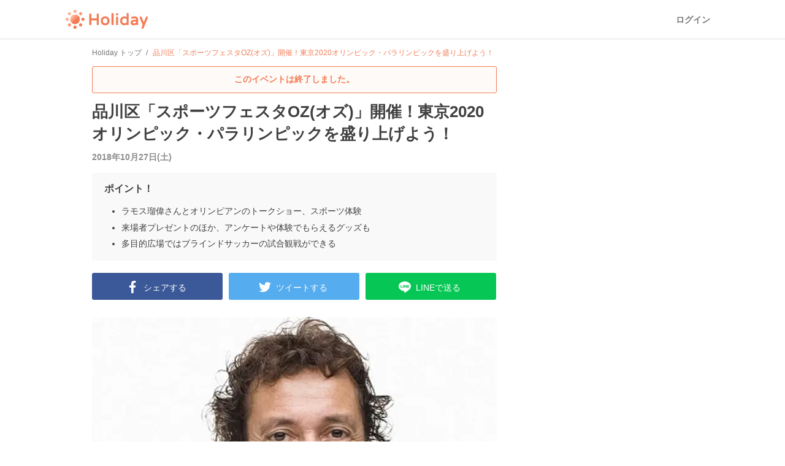

--- FILE ---
content_type: text/html; charset=utf-8
request_url: https://haveagood.holiday/events/3100
body_size: 13070
content:
<!DOCTYPE html>
<html lang='ja' ng-app='holidayApp'>
<head>
<meta content='IE=EmulateIE10' http-equiv='X-UA-Compatible'>
<title>品川区「スポーツフェスタOZ(オズ)」開催！東京2020オリンピック・パラリンピックを盛り上げよう！ | Holiday [ホリデー]</title>
<meta name="description" content="ラモス瑠偉さんとオリンピアンのトークショー、スポーツ体験来場者プレゼントのほか、アンケートや体験でもらえるグッズも多目的広場ではブラインドサッカーの試合観戦ができる">
<meta name="keywords" content="イベント, 東京, しながわ中央公園">
<meta property="og:title" content="品川区「スポーツフェスタOZ(オズ)」開催！東京2020オリンピック・パラリンピックを盛り上げよう！">
<meta property="og:description" content="ラモス瑠偉さんとオリンピアンのトークショー、スポーツ体験来場者プレゼントのほか、アンケートや体験でもらえるグッズも多目的広場ではブラインドサッカーの試合観戦ができる">
<meta property="og:image" content="https://image.hldycdn.com/c/w=1200,h=630,g=5,a=2,r=auto,f=webp:auto/holiday_event_images/20235/20235.jpg?1540369893">
<meta property="og:image:width" content="1200">
<meta property="og:image:height" content="630">
<meta property="og:type" content="website">
<meta property="og:url" content="https://haveagood.holiday/events/3100">
<meta property="fb:app_id" content="284107745088132">
<meta name="twitter:card" content="summary_large_image">
<meta name="twitter:title" content="品川区「スポーツフェスタOZ(オズ)」開催！東京2020オリンピック・パラリンピックを盛り上げよう！">
<meta name="twitter:description" content="ラモス瑠偉さんとオリンピアンのトークショー、スポーツ体験来場者プレゼントのほか、アンケートや体験でもらえるグッズも多目的広場ではブラインドサッカーの試合観戦ができる">
<meta name="twitter:image:src" content="https://image.hldycdn.com/c/w=1200,h=630,g=5,a=2,r=auto,f=webp:auto/holiday_event_images/20235/20235.jpg?1540369893">
<link rel="shortcut icon" type="image/x-icon" href="https://appassets.hldycdn.com/assets/favicon-cc5631b62828105832171155b87765ebe543a1cfdb629410eb0e973a16d64b2e.ico" />
<meta name="csrf-param" content="authenticity_token" />
<meta name="csrf-token" content="oMaOXGFsjiV7WKrMK46e_wduovSy3aywHKMlBnm_cYtXpVr5CK6IpazSl_t8aNsmTZ5dekKhjWaneXJASzWcNA" />
<meta content='JGt4J9f3wdYLFOMs6P5Rt3LrGQwFvLdTSR8TPEX0eic' name='google-site-verification'>
<meta content='Holiday' name='apple-mobile-web-app-title'>
<meta content='d2ba03ef9db966e5144eb81d6a13571ed008d3da' name='B-verify'>
<link href='apple-touch-icon-precomposed.png' rel='apple-touch-icon-precomposed'>
<meta name='agd-partner-manual-verification'>
<script async='' src='https://securepubads.g.doubleclick.net/tag/js/gpt.js'></script>

<!-- Google Tag Manager -->
<script>
    (function(w, d, s, l, i) {
        w[l] = w[l] || [];
        w[l].push({
            'gtm.start': new Date().getTime(),
            event: 'gtm.js'
        });
        var f = d.getElementsByTagName(s)[0],
            j = d.createElement(s),
            dl = l != 'dataLayer' ? '&l=' + l : '';
        j.async = true;
        j.src =
            'https://www.googletagmanager.com/gtm.js?id=' + i + dl;
        f.parentNode.insertBefore(j, f);
    })(window, document, 'script', 'dataLayer', 'GTM-5W4K7RW');
</script>
<!-- End Google Tag Manager -->
<script>
  (function(w,d,j){var t='microAdUniverseTracker';w[t]=w[t]||{};w[t].track=w[t].track||function(){
  (w[t].queue=w[t].queue||[]).push(arguments)};var
  s=d.createElement('script');s.async=true;s.src=j;
  var fs=d.getElementsByTagName('script')[0];fs.parentNode.insertBefore(s,fs)})
  (window,document,'https://cdn.microad.jp/js/track.js');
  microAdUniverseTracker.track({
    "service_id": 8193
  });
</script>

<link rel="stylesheet" media="all" href="https://appassets.hldycdn.com/assets/application-5f11920542e6e92ad15c0f9d9ae4d7efad299929baea1105a2bc3cddf5dbe91b.css" />
<link corssorigin='true' href='https://cdn.jsdelivr.net' rel='preconnect'>
<link as='style' href='https://cdn.jsdelivr.net/npm/yakuhanjp@3.3.1/dist/css/yakuhanjp.min.css' rel='preload'>
<link rel="stylesheet" media="print" href="https://cdn.jsdelivr.net/npm/yakuhanjp@3.3.1/dist/css/yakuhanjp.min.css" onload="this.onload=null;this.removeAttribute(&quot;media&quot;);" />

<link rel="stylesheet" media="all" href="https://appassets.hldycdn.com/assets/events-3a5f9784338da32d26814807f0387251eb6dc83e5975a05347f9faef74a062d6.css">
<script src="https://appassets.hldycdn.com/assets/application-2cbd9a8c0b19649cda55c37782c8ab9e2fceea86283a19c40a24f4a4bb73f726.js"></script>
<script src="https://pagead2.googlesyndication.com/pagead/js/adsbygoogle.js?client=ca-pub-6321418875769142" crossorigin="anonymous" async="async"></script>
<script src="https://appassets.hldycdn.com/assets/events-b6d9c75237ee8f622c544ba572a2b938e9fa9ba136fc94b10bcb2b6584146af6.js"></script>
<script type="application/ld+json">{"@context":"http://schema.org","@type":"Event","name":"「スポーツフェスタOZ(オズ)」","image":["https://image.hldycdn.com/c/w=1920,a=0,r=auto,f=webp:auto/holiday_event_images/20235/20235.jpg?1540369893","https://image.hldycdn.com/c/w=1920,h=1440,g=5,a=2,r=auto,f=webp:auto/holiday_event_images/20235/20235.jpg?1540369893","https://image.hldycdn.com/c/w=1920,h=1080,g=5,a=2,r=auto,f=webp:auto/holiday_event_images/20235/20235.jpg?1540369893"],"description":"ラモス瑠偉さんとオリンピアンのトークショー、スポーツ体験来場者プレゼントのほか、アンケートや体験でもらえるグッズも多目的広場ではブラインドサッカーの試合観戦ができる","startDate":"2018-10-27","endDate":"2018-10-27","location":{"@type":"Place","name":"しながわ中央公園","address":{"@type":"PostalAddress","addressRegion":"東京都","addressLocality":"品川区","streetAddress":"西品川１丁目２７-１４"}}}</script>

</head>
<body data-default-host='haveagood.holiday' data-mixpanel-onload-event='{&quot;event_name&quot;:&quot;View Event&quot;,&quot;properties&quot;:{&quot;event_id&quot;:3100,&quot;find_method&quot;:&quot;undefined&quot;}}' data-mixpanel-token='9a160a069404dcbc5e19ce4f91b7ce1b' data-platform='pc' id='body'>
<!-- Google Tag Manager (noscript) -->
<noscript><iframe src="https://www.googletagmanager.com/ns.html?id=GTM-5W4K7RW" height="0" width="0" style="display:none;visibility:hidden"></iframe></noscript>
<!-- End Google Tag Manager (noscript) -->
<script>
  (function(i,s,o,g,r,a,m){i['GoogleAnalyticsObject']=r;i[r]=i[r]||function(){
  (i[r].q=i[r].q||[]).push(arguments)},i[r].l=1*new Date();a=s.createElement(o),
  m=s.getElementsByTagName(o)[0];a.async=1;a.src=g;m.parentNode.insertBefore(a,m)
  })(window,document,'script','//www.google-analytics.com/analytics.js','ga');
  
  ga('create', 'UA-50248821-3', 'haveagood.holiday');
  ga('send', 'pageview');
  ga('require', 'GTM-P78M63R');
</script>

<div id='contentWrapper'>
<header class='l-header' id='header'>
<div class='l-header__wrap'>
<div class='l-header__logo'>
<a href="/">Holiday</a>
</div>
<div class='l-header__loggedout'>
<a class="l-header__button is-text js-open-login-modal" href="/login">ログイン</a>
</div>
</div>
</header>

<script>
  (function(d, s, id){
     var js, fjs = d.getElementsByTagName(s)[0];
     if (d.getElementById(id)) return;
     js = d.createElement(s); js.id = id;
     js.src = "//connect.facebook.net/ja_JP/sdk.js";
     fjs.parentNode.insertBefore(js, fjs);
   }(document, 'script', 'facebook-jssdk'));
</script>


<div class='container'>
<div class='c-breadcrumb'>
<ul class='c-breadcrumb__wrap' itemscope itemtype='https://schema.org/BreadcrumbList'>
<li class='c-breadcrumb__list' itemprop='itemListElement' itemscope itemtype='https://schema.org/ListItem'>
<a itemprop="item" href="/"><span itemprop='name'>Holiday トップ</span></a><meta content='1' itemprop='position'>
</li>
<li class='c-breadcrumb__list' itemprop='itemListElement' itemscope itemtype='https://schema.org/ListItem'>
<strong><span itemprop='name'>品川区「スポーツフェスタOZ(オズ)」開催！東京2020オリンピック・パラリンピックを盛り上げよう！</span></strong>
<meta content='2' itemprop='position'>
</li>
</ul>
</div>

<div class='inner-container'>
<article class='main-content' data-id='3100' id='event'>
<p class='event-past-message'>
このイベントは終了しました。
</p>
<h1 class='event-title'>
品川区「スポーツフェスタOZ(オズ)」開催！東京2020オリンピック・パラリンピックを盛り上げよう！
</h1>
<p class='event-date'>
2018年10月27日(土)
</p>
<div class='event-summary-wrap'>
<div class='event-summary-heading'>
ポイント！
</div>
<div class='event-summary markdown'>
<ul>
<li>ラモス瑠偉さんとオリンピアンのトークショー、スポーツ体験</li>
<li>来場者プレゼントのほか、アンケートや体験でもらえるグッズも</li>
<li>多目的広場ではブラインドサッカーの試合観戦ができる</li>
</ul>

</div>
</div>
<div class='event-share-buttons-wrap'>
<ul class='event-share-buttons'>
<li class='event-share-button'>
<a class="event-share-button-link facebook" data-app-id="284107745088132" data-event-url="https://haveagood.holiday/events/3100" href="/events/3100"><span class='event-share-button-icon socicon-facebook'></span>
<span class='event-share-button-text'>シェアする</span>
</a></li>
<li class='event-share-button'>
<a class="event-share-button-link twitter" href="https://twitter.com/intent/tweet?url=https%3A%2F%2Fhaveagood.holiday%2Fevents%2F3100&amp;text=品川区「スポーツフェスタOZ(オズ)」開催！東京2020オリンピック・パラリンピックを盛り上げよう！"><span class='event-share-button-icon socicon-twitter'></span>
<span class='event-share-button-text'>ツイートする</span>
</a></li>
<li class='event-share-button'>
<a class="event-share-button-link line" target="_blank" href="http://line.me/R/msg/text/?%E5%93%81%E5%B7%9D%E5%8C%BA%E3%80%8C%E3%82%B9%E3%83%9D%E3%83%BC%E3%83%84%E3%83%95%E3%82%A7%E3%82%B9%E3%82%BFOZ%28%E3%82%AA%E3%82%BA%29%E3%80%8D%E9%96%8B%E5%82%AC%EF%BC%81%E6%9D%B1%E4%BA%AC2020%E3%82%AA%E3%83%AA%E3%83%B3%E3%83%94%E3%83%83%E3%82%AF%E3%83%BB%E3%83%91%E3%83%A9%E3%83%AA%E3%83%B3%E3%83%94%E3%83%83%E3%82%AF%E3%82%92%E7%9B%9B%E3%82%8A%E4%B8%8A%E3%81%92%E3%82%88%E3%81%86%EF%BC%81%0Ahttps%3A%2F%2Fhaveagood.holiday%2Fevents%2F3100"><span class='event-share-button-icon socicon-line'></span>
<span class='event-share-button-text'>LINEで送る</span>
</a></li>
</ul>
</div>
<section class='event-body markdown'>
<p><figure><img src="https://image.hldycdn.com/c/w=660,a=0,r=auto,f=webp:auto/holiday_event_images/20235/20235.jpg?1540369893" alt="元サッカー日本代表　ラモス瑠偉さん" class="copy-guard"><figcaption>元サッカー日本代表　ラモス瑠偉さん</figcaption></figure></p>
<h2>「スポーツフェスタOZ(オズ)」概要</h2>
<p>2018年10月27日(土)にしながわ中央公園で、東京2020オリンピック・パラリンピック競技大会(以下「東京2020大会」)の2年前を記念した「スポーツフェスタOZ(オズ)」が開催される。</p>
<p>「OZ」とは「Olympic Zeal(オリンピックの熱意)」の頭文字をとった名前で、東京2020大会に向けて、区内における東京2020大会への機運を高めることを目的に行うものだ。</p>
<p>当日は、元サッカー日本代表のラモス瑠偉さんを特別ゲストに迎え、オリンピアンとのトークショー、スポーツ体験コーナーもある。<br>
また、しながわ中央公園内のグラウンド(多目的広場)では、ブラインドサッカー東日本リーグ2018第5節の試合が同時開催されており、ブラインドサッカーの迫力を間近で観戦できるチャンスだ。</p>
<h2>来場者プレゼント</h2>
<p><figure><img src="https://image.hldycdn.com/c/w=660,a=0,r=auto,f=webp:auto/holiday_event_images/20238/20238.jpg?1540343199" alt="缶バッジ" class="copy-guard"><figcaption>缶バッジ</figcaption></figure></p>
<p>来場者全員に、品川区3競技応援キャラクター シナカモン・ビーチュウ・やたたまの缶バッジをプレゼント！さらに会場でアンケートに回答した方には腕にくっつくバルーンをプレゼント！<br>
(キャラクターは選べない)</p>
<p><figure><img src="https://image.hldycdn.com/c/w=660,a=0,r=auto,f=webp:auto/holiday_event_images/20239/20239.jpg?1540343199" alt="腕にくっつくバルーン" class="copy-guard"><figcaption>腕にくっつくバルーン</figcaption></figure></p>
<h2>スぺシャルコンテンツ</h2>
<h3>トークショー(12:40〜)</h3>
<p>当日は、元サッカー日本代表のラモス瑠偉さんを特別ゲストに迎え、しながわ2020スポーツ大使の伊藤華英さん(元競泳オリンピアン)、品川区東京2020大会コミュニケーターの藤尾香織さん(元ホッケー日本代表・オリンピアン)とのトークショーを行う。</p>
<p><figure><img src="https://image.hldycdn.com/c/w=660,a=0,r=auto,f=webp:auto/holiday_event_images/20235/20235.jpg?1540369893" alt="元サッカー日本代表　ラモス瑠偉さん" class="copy-guard"><figcaption>元サッカー日本代表　ラモス瑠偉さん</figcaption></figure></p>
<p><figure><img src="https://image.hldycdn.com/c/w=660,a=0,r=auto,f=webp:auto/holiday_event_images/20236/20236.jpg?1540344381" alt="しながわ2020スポーツ大使　元競泳選手・オリンピアン　伊藤華英さん" class="copy-guard"><figcaption>しながわ2020スポーツ大使　元競泳選手・オリンピアン　伊藤華英さん</figcaption></figure></p>
<p><figure><img src="https://image.hldycdn.com/c/w=660,a=0,r=auto,f=webp:auto/holiday_event_images/20237/20237.jpg?1540344381" alt="品川区東京2020大会コミュニケーター　元ホッケー日本代表・オリンピアン　藤尾香織さん" class="copy-guard"><figcaption>品川区東京2020大会コミュニケーター　元ホッケー日本代表・オリンピアン　藤尾香織さん</figcaption></figure></p>
<h3>スポーツ体験チャレンジ(10:00〜15:00)</h3>
<p><figure><img src="https://image.hldycdn.com/c/w=660,a=0,r=auto,f=webp:auto/holiday_event_images/20240/20240.jpg?1540343199" alt="スポーツ体験" class="copy-guard"><figcaption>スポーツ体験</figcaption></figure></p>
<p>東京2020大会における区内開催競技に気軽に親しみ、理解を深められるよう、ハロウィンにちなんだ「魔女ホッケー」、「パンプキンビーチバレー」を開催。そのほか、区応援競技のブラインドサッカーをはじめオリンピック・パラリンピック競技が体験できる。</p>
<h4>スタンプラリー</h4>
<p><figure><img src="https://image.hldycdn.com/c/w=660,a=0,r=auto,f=webp:auto/holiday_event_images/20241/20241.jpg?1540343199" alt="カラーボール" class="copy-guard"><figcaption>カラーボール</figcaption></figure></p>
<p>スポーツ体験チャレンジでスタンプを集めると、オリジナルグッズ(スタンプ3つでカラーボール、6つでスタジアムクッション）をプレゼント。</p>
<p><figure><img src="https://image.hldycdn.com/c/w=660,a=0,r=auto,f=webp:auto/holiday_event_images/20242/20242.jpg?1540343199" alt="スタジアムクッション" class="copy-guard"><figcaption>スタジアムクッション</figcaption></figure></p>
<h3>ステージイベント</h3>
<ul>
<li>未来から転送！品川区出身のヒーロー KRAYVERZ(クレイヴァルス)パフォーマンスショー</li>
</ul>
<p><figure><img src="https://image.hldycdn.com/c/w=660,a=0,r=auto,f=webp:auto/holiday_event_images/20243/20243.jpg?1540343199" alt="KRAYVERZ(クレイヴァルス)" class="copy-guard"><figcaption>KRAYVERZ(クレイヴァルス)</figcaption></figure></p>
<ul>
<li>スゴ技けん玉集団 damassy(ダマッシー)ワザ紹介</li>
</ul>
<p><figure><img src="https://image.hldycdn.com/c/w=660,a=0,r=auto,f=webp:auto/holiday_event_images/20244/20244.jpg?1540343199" alt="damassy(ダマッシー)" class="copy-guard"><figcaption>damassy(ダマッシー)</figcaption></figure></p>
<h3>フリマ＆キッチンカー</h3>
<ul>
<li>ハンドメイド品などのフリーマーケット</li>
<li>キッチンカー</li>
</ul>
<h2>3競技応援キャラクターぬいぐるみ限定販売</h2>
<p>シナカモン・ビーチュウ・やたたまのぬいぐるみ(大)とキーチェーン付きぬいぐるみ(小)を限定各100体販売。</p>
<h2>同時開催</h2>
<p>ブラインドサッカー東日本リーグ2018第5節 in 品川区<br>
しながわ2020スポーツ大使の川村怜選手が第2試合に出場予定！</p>
<h3>試合予定</h3>
<p>第1試合 11:00〜<br>
第2試合 13:00〜<br>
第3試合 14:30〜<br>
第4試合 16:00〜<br>
※観戦無料</p>

</section>
<section class='event-sites-section'>
<h2 class='section-heading'>
開催場所
</h2>
<div class='event-sites'>
<div class='event-site'>
<a class="event-site-spot" href="/spots/356634"><div class='event-site-spot-pin'>
<?xml version="1.0" encoding="utf-8"?>
<!-- Generator: Adobe Illustrator 16.0.4, SVG Export Plug-In . SVG Version: 6.00 Build 0)  -->
<!DOCTYPE svg PUBLIC "-//W3C//DTD SVG 1.1//EN" "http://www.w3.org/Graphics/SVG/1.1/DTD/svg11.dtd">
<svg version="1.1" xmlns="http://www.w3.org/2000/svg" xmlns:xlink="http://www.w3.org/1999/xlink" x="0px"
	 y="0px" width="24px" height="24px" viewBox="0 0 24 24" enable-background="new 0 0 24 24" xml:space="preserve">
<g>
	<path fill="#42B8A5" d="M11.845,0c-2.646,0-5.117,1.031-6.96,2.908C3.04,4.785,2.048,7.279,2.094,9.936
		c0.072,4.096,2.655,7.748,6.474,9.217l2.479,4.297C11.244,23.791,11.608,24,12,24s0.756-0.209,0.954-0.551l2.4-4.158
		c3.951-1.363,6.623-5.162,6.552-9.395C21.812,4.439,17.297,0,11.845,0z M12.059,13.221c-1.824,0-3.329-1.48-3.36-3.305
		c-0.032-1.826,1.421-3.307,3.243-3.307c1.824,0,3.329,1.48,3.361,3.307C15.334,11.74,13.881,13.221,12.059,13.221z"/>
</g>
</svg>

</div>
<p class='event-site-spot-name'>
しながわ中央公園
</p>
<p class='event-site-spot-address'>
東京都品川区西品川１丁目２７-１４
</p>
</a><div class='event-site-spot-buttons'>
<div class='event-site-spot-button'>
<a href="/spots/356634">詳細を見る
</a></div>
<div class='event-site-spot-button'>
<a rel="nofollow" target="_blank" href="http://maps.google.co.jp/maps?q=35.609497,139.729616">地図を見る</a>
</div>
</div>
</div>
</div>
</section>
<section class='event-detail-section'>
<h2 class='section-heading'>
イベント情報
</h2>
<div class='event-detail'>
<h3 class='event-detail-name'>
「スポーツフェスタOZ(オズ)」
</h3>
<section>
<h1 class='event-detail-label'>
開催期間
</h1>
<div class='event-detail-text markdown'>
<p>10月27日(土)</p>

</div>
</section>
<section>
<h1 class='event-detail-label'>
開催時間
</h1>
<div class='event-detail-text markdown'>
<p>10:00〜15:00</p>

</div>
</section>
</div>
</section>
<section class='event-images-section'>
<h2 class='section-heading'>
写真一覧
</h2>
<ul class='event-images'>
<li class='event-image'>
<a href="/events/3100/images/20236"><img decoding="async" loading="lazy" alt="しながわ2020スポーツ大使　元競泳選手・オリンピアン　伊藤華英さん" class="copy-guard" src="https://image.hldycdn.com/c/w=200,h=200,g=5,a=2,r=auto,f=webp:auto/holiday_event_images/20236/20236.jpg?1540344381" />
</a></li>
<li class='event-image'>
<a href="/events/3100/images/20237"><img decoding="async" loading="lazy" alt="品川区東京2020大会コミュニケーター　元ホッケー日本代表・オリンピアン　藤尾香織さん" class="copy-guard" src="https://image.hldycdn.com/c/w=200,h=200,g=5,a=2,r=auto,f=webp:auto/holiday_event_images/20237/20237.jpg?1540344381" />
</a></li>
<li class='event-image'>
<a href="/events/3100/images/20238"><img decoding="async" loading="lazy" alt="缶バッジ" class="copy-guard" src="https://image.hldycdn.com/c/w=200,h=200,g=5,a=2,r=auto,f=webp:auto/holiday_event_images/20238/20238.jpg?1540343199" />
</a></li>
<li class='event-image'>
<a href="/events/3100/images/20239"><img decoding="async" loading="lazy" alt="腕にくっつくバルーン" class="copy-guard" src="https://image.hldycdn.com/c/w=200,h=200,g=5,a=2,r=auto,f=webp:auto/holiday_event_images/20239/20239.jpg?1540343199" />
</a></li>
<li class='event-image'>
<a href="/events/3100/images/20240"><img decoding="async" loading="lazy" alt="スポーツ体験" class="copy-guard" src="https://image.hldycdn.com/c/w=200,h=200,g=5,a=2,r=auto,f=webp:auto/holiday_event_images/20240/20240.jpg?1540343199" />
</a></li>
<li class='event-image'>
<a href="/events/3100/images/20241"><img decoding="async" loading="lazy" alt="カラーボール" class="copy-guard" src="https://image.hldycdn.com/c/w=200,h=200,g=5,a=2,r=auto,f=webp:auto/holiday_event_images/20241/20241.jpg?1540343199" />
</a></li>
<li class='event-image'>
<a href="/events/3100/images/20242"><img decoding="async" loading="lazy" alt="スタジアムクッション" class="copy-guard" src="https://image.hldycdn.com/c/w=200,h=200,g=5,a=2,r=auto,f=webp:auto/holiday_event_images/20242/20242.jpg?1540343199" />
</a></li>
<li class='event-image'>
<a href="/events/3100/images/20243"><img decoding="async" loading="lazy" alt="KRAYVERZ(クレイヴァルス)" class="copy-guard" src="https://image.hldycdn.com/c/w=200,h=200,g=5,a=2,r=auto,f=webp:auto/holiday_event_images/20243/20243.jpg?1540343199" />
</a></li>
<li class='event-image'>
<a href="/events/3100/images/20244"><img decoding="async" loading="lazy" alt="damassy(ダマッシー)" class="copy-guard" src="https://image.hldycdn.com/c/w=200,h=200,g=5,a=2,r=auto,f=webp:auto/holiday_event_images/20244/20244.jpg?1540343199" />
</a></li>
<li class='event-image'>
<a href="/events/3100/images/20245"><img decoding="async" loading="lazy" alt="" class="copy-guard" src="https://image.hldycdn.com/c/w=200,h=200,g=5,a=2,r=auto,f=webp:auto/holiday_event_images/20245/20245.jpg?1540343253" />
</a></li>
<li class='event-image'>
<a href="/events/3100/images/20235"><img decoding="async" loading="lazy" alt="元サッカー日本代表　ラモス瑠偉さん" class="copy-guard" src="https://image.hldycdn.com/c/w=200,h=200,g=5,a=2,r=auto,f=webp:auto/holiday_event_images/20235/20235.jpg?1540369893" />
</a></li>
</ul>
</section>
<time class='event-updated-date' datetime='2018-10-24T17:31:33+09:00'>
2018-10-24 17:31:33 更新
</time>
<section class='popular-spots-section'>
<div class='section-heading'>
周辺の人気スポット
</div>
<section class='popular-spots-wrap'>
<div class='popular-spots-section-heading restaurant'>
グルメ
</div>
<ul class='popular-spots'>
<li class='popular-spot'>
<a class='event-tracking' data-event-action='Click' data-event-category='Event page' data-event-label='Popular restaurant' href='/spots/331674'>
<section class='popular-spot-content'>
<div class='popular-spot-cover-img-wrap'>
        <blockquote cite="https://www.instagram.com/p/Bme7as1lP8X/">
          <img alt="ペドラブランカ" src="https://image.hldycdn.com/c/w=160,h=160,g=5,a=2,r=auto,f=webp:auto/holiday_spot_images/534796/534796.jpg?1553229005" width="160" height="160" />
        </blockquote>

</div>
<div class='popular-spot-summary-wrap'>
<h2 class='popular-spot-name'>
ペドラブランカ
</h2>
<p class='popular-spot-address'>
東京都品川区戸越４丁目８-６
</p>
<p class='popular-spot-comment'>
休：月、火

営業時間
11:00～18:00(L.O17:00)
日曜...
</p>
</div>
</section>
</a>
</li>
<li class='popular-spot'>
<a class='event-tracking' data-event-action='Click' data-event-category='Event page' data-event-label='Popular restaurant' href='/spots/214273'>
<section class='popular-spot-content'>
<div class='popular-spot-cover-img-wrap'>
<img alt="ブルドック" src="https://image.hldycdn.com/c/w=160,h=160,g=5,a=2,r=auto,f=webp:auto/holiday_spot_images/722857/722857.jpg?1580642521" width="160" height="160" />
</div>
<div class='popular-spot-summary-wrap'>
<h2 class='popular-spot-name'>
ブルドック
</h2>
<p class='popular-spot-address'>
東京都品川区東大井５丁目１７-４ 高山ビル １階
</p>
<p class='popular-spot-comment'>
大井町から歩いてすぐのお店。就活の合間に初来店してきました〜！噂通りオム...
</p>
</div>
</section>
</a>
</li>
<li class='popular-spot'>
<a class='event-tracking' data-event-action='Click' data-event-category='Event page' data-event-label='Popular restaurant' href='/spots/409683'>
<section class='popular-spot-content'>
<div class='popular-spot-cover-img-wrap'>
<img alt="Ajito ism" src="https://image.hldycdn.com/c/w=160,h=160,g=5,a=2,r=auto,f=webp:auto/holiday_spot_images/253353/253353.jpg?1501766293" width="160" height="160" />
</div>
<div class='popular-spot-summary-wrap'>
<h2 class='popular-spot-name'>
Ajito ism
</h2>
<p class='popular-spot-address'>
東京都品川区大井１丁目３７-４ オラシオン 1F
</p>
<p class='popular-spot-comment'>
“ピザがラーメンになっちゃった🍕”
@大井町(2017.7.28)
</p>
</div>
</section>
</a>
</li>
<li class='popular-spot'>
<a class='event-tracking' data-event-action='Click' data-event-category='Event page' data-event-label='Popular restaurant' href='/spots/912840'>
<section class='popular-spot-content'>
<div class='popular-spot-cover-img-wrap'>
        <blockquote cite="https://maps.google.com/maps/contrib/105944454616546422625/photos">
          <img alt="麺屋 焔" src="https://image.hldycdn.com/c/w=160,h=160,g=5,a=2,r=auto,f=webp:auto/holiday_spot_images/517014/517014.jpg?1550949988" width="160" height="160" />
        </blockquote>

</div>
<div class='popular-spot-summary-wrap'>
<h2 class='popular-spot-name'>
麺屋 焔
</h2>
<p class='popular-spot-address'>
東京都品川区大井１丁目５３-５
</p>
<p class='popular-spot-comment'>
平日の夕方に来店。
常連さんも多いようで17時代にも関わらず数名のお客様...
</p>
</div>
</section>
</a>
</li>

</ul>
</section>
<section class='popular-spots-wrap'>
<div class='popular-spots-section-heading cafe'>
カフェ
</div>
<ul class='popular-spots'>
<li class='popular-spot'>
<a class='event-tracking' data-event-action='Click' data-event-category='Event page' data-event-label='Popular cafe' href='/spots/208877'>
<section class='popular-spot-content'>
<div class='popular-spot-cover-img-wrap'>
<img alt="henteco森の洋菓子店" src="https://image.hldycdn.com/c/w=160,h=160,g=5,a=2,r=auto,f=webp:auto/holiday_spot_images/771684/771684.jpg?1593490546" width="160" height="160" />
</div>
<div class='popular-spot-summary-wrap'>
<h2 class='popular-spot-name'>
henteco森の洋菓子店
</h2>
<p class='popular-spot-address'>
東京都目黒区碑文谷４丁目１５-１７
</p>
<p class='popular-spot-comment'>
絵本のような世界観が溢れる素敵な洋菓子店
</p>
</div>
</section>
</a>
</li>
<li class='popular-spot'>
<a class='event-tracking' data-event-action='Click' data-event-category='Event page' data-event-label='Popular cafe' href='/spots/125038'>
<section class='popular-spot-content'>
<div class='popular-spot-cover-img-wrap'>
<img alt="ポットリー" src="https://image.hldycdn.com/c/w=160,h=160,g=5,a=2,r=auto,f=webp:auto/holiday_spot_images/722291/722291.jpg?1580553895" width="160" height="160" />
</div>
<div class='popular-spot-summary-wrap'>
<h2 class='popular-spot-name'>
ポットリー
</h2>
<p class='popular-spot-address'>
東京都品川区東大井５丁目１-１ サンエミールビル
</p>
<p class='popular-spot-comment'>

</p>
</div>
</section>
</a>
</li>
<li class='popular-spot'>
<a class='event-tracking' data-event-action='Click' data-event-category='Event page' data-event-label='Popular cafe' href='/spots/285708'>
<section class='popular-spot-content'>
<div class='popular-spot-cover-img-wrap'>
<img alt="プレジール" src="https://image.hldycdn.com/c/w=160,h=160,g=5,a=2,r=auto,f=webp:auto/holiday_spot_images/181541/181541.jpg?1465114665" width="160" height="160" />
</div>
<div class='popular-spot-summary-wrap'>
<h2 class='popular-spot-name'>
プレジール
</h2>
<p class='popular-spot-address'>
東京都品川区豊町１丁目５−１
</p>
<p class='popular-spot-comment'>
ケーキの名店
</p>
</div>
</section>
</a>
</li>
<li class='popular-spot'>
<a class='event-tracking' data-event-action='Click' data-event-category='Event page' data-event-label='Popular cafe' href='/spots/611957'>
<section class='popular-spot-content'>
<div class='popular-spot-cover-img-wrap'>
        <blockquote cite="https://maps.google.com/maps/contrib/109250773109498231903/photos">
          <img alt="高倉町珈琲 大井町店" src="https://image.hldycdn.com/c/w=160,h=160,g=5,a=2,r=auto,f=webp:auto/holiday_spot_images/597835/597835.jpg?1561041552" width="160" height="160" />
        </blockquote>

</div>
<div class='popular-spot-summary-wrap'>
<h2 class='popular-spot-name'>
高倉町珈琲 大井町店
</h2>
<p class='popular-spot-address'>
東京都品川区大井１丁目２２-１６
</p>
<p class='popular-spot-comment'>
電源完備だしゆっくりできます。パンケーキがおいしかった…！！
</p>
</div>
</section>
</a>
</li>

</ul>
</section>
<section class='popular-spots-wrap'>
<div class='popular-spots-section-heading attraction'>
遊び・観光
</div>
<ul class='popular-spots'>
<li class='popular-spot'>
<a class='event-tracking' data-event-action='Click' data-event-category='Event page' data-event-label='Popular attraction' href='/spots/297144'>
<section class='popular-spot-content'>
<div class='popular-spot-cover-img-wrap'>
<img alt="下神明天祖神社" src="https://image.hldycdn.com/c/w=160,h=160,g=5,a=2,r=auto,f=webp:auto/holiday_spot_images/1108949/1108949.jpg?1651803647" width="160" height="160" />
</div>
<div class='popular-spot-summary-wrap'>
<h2 class='popular-spot-name'>
下神明天祖神社
</h2>
<p class='popular-spot-address'>
東京都品川区二葉１丁目３-２４
</p>
<p class='popular-spot-comment'>
住宅街に佇む静かな場所です。
</p>
</div>
</section>
</a>
</li>
<li class='popular-spot'>
<a class='event-tracking' data-event-action='Click' data-event-category='Event page' data-event-label='Popular attraction' href='/spots/1912763'>
<section class='popular-spot-content'>
<div class='popular-spot-cover-img-wrap'>
        <blockquote cite="https://place-m.co.jp/contents/755">
          <img alt="セブン-イレブン 品川戸越５丁目店" src="https://image.hldycdn.com/c/w=160,h=160,g=5,a=2,r=auto,f=webp:auto/holiday_spot_images/815808/815808.jpg?1602406736" width="160" height="160" />
        </blockquote>

</div>
<div class='popular-spot-summary-wrap'>
<h2 class='popular-spot-name'>
セブン-イレブン 品川戸越５丁目店
</h2>
<p class='popular-spot-address'>
東京都品川区戸越５丁目２０-１２
</p>
<p class='popular-spot-comment'>
ここからシェアサイクルを借りて帰りました。アプリをインストールして、予約...
</p>
</div>
</section>
</a>
</li>
<li class='popular-spot'>
<a class='event-tracking' data-event-action='Click' data-event-category='Event page' data-event-label='Popular attraction' href='/spots/1866958'>
<section class='popular-spot-content'>
<div class='popular-spot-cover-img-wrap'>
        <blockquote cite="https://maps.google.com/maps/contrib/118252634782609753961">
          <img alt="斎藤青果店" src="https://image.hldycdn.com/c/w=160,h=160,g=5,a=2,r=auto,f=webp:auto/holiday_spot_images/859324/859324.jpg?1608691566" width="160" height="160" />
        </blockquote>

</div>
<div class='popular-spot-summary-wrap'>
<h2 class='popular-spot-name'>
斎藤青果店
</h2>
<p class='popular-spot-address'>
東京都品川区豊町１丁目７-２
</p>
<p class='popular-spot-comment'>
2016年6月4日放送『芸能界を生き抜くための「ヨイショ術」』

ここで...
</p>
</div>
</section>
</a>
</li>
<li class='popular-spot'>
<a class='event-tracking' data-event-action='Click' data-event-category='Event page' data-event-label='Popular attraction' href='/spots/940267'>
<section class='popular-spot-content'>
<div class='popular-spot-cover-img-wrap'>
        <blockquote cite="https://maps.google.com/maps/contrib/109572284149518421556/photos">
          <img alt="中村忠商店" src="https://image.hldycdn.com/c/w=160,h=160,g=5,a=2,r=auto,f=webp:auto/holiday_spot_images/525611/525611.jpg?1552090173" width="160" height="160" />
        </blockquote>

</div>
<div class='popular-spot-summary-wrap'>
<h2 class='popular-spot-name'>
中村忠商店
</h2>
<p class='popular-spot-address'>
東京都品川区豊町１丁目５-２
</p>
<p class='popular-spot-comment'>
2016年6月4日放送『芸能界を生き抜くための「ヨイショ術」』

大物芸...
</p>
</div>
</section>
</a>
</li>

</ul>
</section>
<section class='popular-spots-wrap'>
<div class='popular-spots-section-heading accommodation'>
ホテル・旅館
</div>
<ul class='popular-spots'>
<li class='popular-spot'>
<a class='event-tracking' data-event-action='Click' data-event-category='Event page' data-event-label='Popular accommodation' href='/spots/2222724'>
<section class='popular-spot-content'>
<div class='popular-spot-cover-img-wrap'>
        <blockquote cite="https://maps.google.com/maps/contrib/115894612631154887969">
          <img alt="Smart Stay SHIZUKU 品川大井町" src="https://image.hldycdn.com/c/w=160,h=160,g=5,a=2,r=auto,f=webp:auto/holiday_spot_images/964505/964505.jpg?1628993658" width="160" height="160" />
        </blockquote>

</div>
<div class='popular-spot-summary-wrap'>
<h2 class='popular-spot-name'>
Smart Stay SHIZUKU 品川大井町
</h2>
<p class='popular-spot-address'>
東京都品川区東大井５丁目２-８
</p>
<p class='popular-spot-comment'>
おとなの週末 2022年3月「春の東京グルメ散歩」に掲載されたスポット
</p>
</div>
</section>
</a>
</li>

</ul>
</section>
</section>
<div class='event-share-buttons-wrap'>
<ul class='event-share-buttons'>
<li class='event-share-button'>
<a class="event-share-button-link facebook" data-app-id="284107745088132" data-event-url="https://haveagood.holiday/events/3100" href="/events/3100"><span class='event-share-button-icon socicon-facebook'></span>
<span class='event-share-button-text'>シェアする</span>
</a></li>
<li class='event-share-button'>
<a class="event-share-button-link twitter" href="https://twitter.com/intent/tweet?url=https%3A%2F%2Fhaveagood.holiday%2Fevents%2F3100&amp;text=品川区「スポーツフェスタOZ(オズ)」開催！東京2020オリンピック・パラリンピックを盛り上げよう！"><span class='event-share-button-icon socicon-twitter'></span>
<span class='event-share-button-text'>ツイートする</span>
</a></li>
<li class='event-share-button'>
<a class="event-share-button-link line" target="_blank" href="http://line.me/R/msg/text/?%E5%93%81%E5%B7%9D%E5%8C%BA%E3%80%8C%E3%82%B9%E3%83%9D%E3%83%BC%E3%83%84%E3%83%95%E3%82%A7%E3%82%B9%E3%82%BFOZ%28%E3%82%AA%E3%82%BA%29%E3%80%8D%E9%96%8B%E5%82%AC%EF%BC%81%E6%9D%B1%E4%BA%AC2020%E3%82%AA%E3%83%AA%E3%83%B3%E3%83%94%E3%83%83%E3%82%AF%E3%83%BB%E3%83%91%E3%83%A9%E3%83%AA%E3%83%B3%E3%83%94%E3%83%83%E3%82%AF%E3%82%92%E7%9B%9B%E3%82%8A%E4%B8%8A%E3%81%92%E3%82%88%E3%81%86%EF%BC%81%0Ahttps%3A%2F%2Fhaveagood.holiday%2Fevents%2F3100"><span class='event-share-button-icon socicon-line'></span>
<span class='event-share-button-text'>LINEで送る</span>
</a></li>
</ul>
</div>
<section class='related-events-section'>
<h2 class='related-events-section-header'>
東京の他のイベントを探す
</h2>
<ul class='related-events'>
<li class='event'>
<a class='event-tracking' data-event-action='Click' data-event-category='Event page' data-event-label='Related event' href='/events/4948'>
<section class='event-content'>
<div class='event-content-cover-img-wrap'>
<img alt="【令和8年】靖國神社初詣 完全ガイド｜開門時間・見どころ・アクセスをご紹介！" src="https://image.hldycdn.com/c/w=160,h=160,g=5,a=2,r=auto,f=webp:auto/holiday_event_images/34043/34043.jpg?1766363645" />
</div>
<div class='event-content-summary-wrap'>
<p class='event-content-date'>
12/31(水)から
</p>
<h2 class='event-content-title'>
【令和8年】靖國神社初詣 完全ガイド｜開門時間・見どころ・アクセスをご紹介！
</h2>
<div class='event-content-area'>
<div class='icon'>
<?xml version="1.0" encoding="utf-8"?>
<!-- Generator: Adobe Illustrator 16.0.4, SVG Export Plug-In . SVG Version: 6.00 Build 0)  -->
<!DOCTYPE svg PUBLIC "-//W3C//DTD SVG 1.1//EN" "http://www.w3.org/Graphics/SVG/1.1/DTD/svg11.dtd">
<svg version="1.1" xmlns="http://www.w3.org/2000/svg" xmlns:xlink="http://www.w3.org/1999/xlink" x="0px"
	 y="0px" width="24px" height="24px" viewBox="0 0 24 24" enable-background="new 0 0 24 24" xml:space="preserve">
<g>
	<path fill="#42B8A5" d="M11.845,0c-2.646,0-5.117,1.031-6.96,2.908C3.04,4.785,2.048,7.279,2.094,9.936
		c0.072,4.096,2.655,7.748,6.474,9.217l2.479,4.297C11.244,23.791,11.608,24,12,24s0.756-0.209,0.954-0.551l2.4-4.158
		c3.951-1.363,6.623-5.162,6.552-9.395C21.812,4.439,17.297,0,11.845,0z M12.059,13.221c-1.824,0-3.329-1.48-3.36-3.305
		c-0.032-1.826,1.421-3.307,3.243-3.307c1.824,0,3.329,1.48,3.361,3.307C15.334,11.74,13.881,13.221,12.059,13.221z"/>
</g>
</svg>

</div>
<div class='text'>
東京
</div>
</div>
</div>
</section>
</a>
</li>

</ul>
</section>
</article>
<div class='sub-content'>
<ins class='adsbygoogle' data-ad-client='ca-pub-6321418875769142' data-ad-format='auto' data-ad-slot='2505843640' data-full-width-responsive='true' style='display: block;'></ins>
<script>
  (adsbygoogle = window.adsbygoogle || []).push({});
</script>

<ins class='adsbygoogle' data-ad-client='ca-pub-6321418875769142' data-ad-format='auto' data-ad-slot='1739556888' data-full-width-responsive='true' style='display: block;'></ins>
<script>
  (adsbygoogle = window.adsbygoogle || []).push({});
</script>


</div>
</div>
</div>

<div data-scope-path='layouts/footer'>
<div class='c-footer'>
<div class='c-footer__wrapper'>
<div class='c-footer__upper'>
<div class='c-footer__logo'>
<a href="/">Holiday</a>
</div>
<nav class='c-footer__nav c-nav'>
<ul class='c-nav__list c-list'>
<li class='c-list__item c-item'>
<a class="c-item__link c-link" href="/lp/itinerary"><span class='c-link__label'>
旅のしおり
</span>
<span class='c-link__icon'>
<svg width="24" height="24" viewBox="0 0 24 24" fill="none" xmlns="http://www.w3.org/2000/svg">
<path fill-rule="evenodd" clip-rule="evenodd" d="M10.5 17C10.244 17 9.98801 16.902 9.79301 16.707C9.40201 16.316 9.40201 15.684 9.79301 15.293L13.098 11.988L9.91801 8.695C9.53501 8.297 9.54601 7.664 9.94301 7.281C10.341 6.898 10.974 6.909 11.357 7.305L15.219 11.305C15.598 11.698 15.593 12.321 15.207 12.707L11.207 16.707C11.012 16.902 10.756 17 10.5 17Z" fill="#212324"/>
</svg>

</span>
</a></li>
<li class='c-list__item c-item'>
<a class="c-item__link c-link" href="/plan_guidelines"><span class='c-link__label'>
おでかけプラン投稿ガイドライン
</span>
<span class='c-link__icon'>
<svg width="24" height="24" viewBox="0 0 24 24" fill="none" xmlns="http://www.w3.org/2000/svg">
<path fill-rule="evenodd" clip-rule="evenodd" d="M10.5 17C10.244 17 9.98801 16.902 9.79301 16.707C9.40201 16.316 9.40201 15.684 9.79301 15.293L13.098 11.988L9.91801 8.695C9.53501 8.297 9.54601 7.664 9.94301 7.281C10.341 6.898 10.974 6.909 11.357 7.305L15.219 11.305C15.598 11.698 15.593 12.321 15.207 12.707L11.207 16.707C11.012 16.902 10.756 17 10.5 17Z" fill="#212324"/>
</svg>

</span>
</a></li>
<li class='c-list__item c-item'></li>
<li class='c-list__item c-item'>
<a class="c-item__link c-link" href="https://travel.haveagood.holiday"><span class='c-link__label'>
Holiday Travel
</span>
<span class='c-link__icon'>
<svg width="24" height="24" viewBox="0 0 24 24" fill="none" xmlns="http://www.w3.org/2000/svg">
<path fill-rule="evenodd" clip-rule="evenodd" d="M10.5 17C10.244 17 9.98801 16.902 9.79301 16.707C9.40201 16.316 9.40201 15.684 9.79301 15.293L13.098 11.988L9.91801 8.695C9.53501 8.297 9.54601 7.664 9.94301 7.281C10.341 6.898 10.974 6.909 11.357 7.305L15.219 11.305C15.598 11.698 15.593 12.321 15.207 12.707L11.207 16.707C11.012 16.902 10.756 17 10.5 17Z" fill="#212324"/>
</svg>

</span>
</a></li>
<li class='c-list__item c-item'>
<a class="c-item__link c-link" href="https://studio.haveagood.holiday"><span class='c-link__label'>
Holiday Studio
</span>
<span class='c-link__icon'>
<svg width="24" height="24" viewBox="0 0 24 24" fill="none" xmlns="http://www.w3.org/2000/svg">
<path fill-rule="evenodd" clip-rule="evenodd" d="M10.5 17C10.244 17 9.98801 16.902 9.79301 16.707C9.40201 16.316 9.40201 15.684 9.79301 15.293L13.098 11.988L9.91801 8.695C9.53501 8.297 9.54601 7.664 9.94301 7.281C10.341 6.898 10.974 6.909 11.357 7.305L15.219 11.305C15.598 11.698 15.593 12.321 15.207 12.707L11.207 16.707C11.012 16.902 10.756 17 10.5 17Z" fill="#212324"/>
</svg>

</span>
</a></li>
</ul>
</nav>
</div>
<div class='c-footer__lower'>
<ul class='c-footer__sns c-sns-list'>
<li class='c-sns-list__account c-account'>
<a target="_blank" rel="noopener" class="event-tracking c-account__link" data-event-category="Footer" data-event-action="Click" data-event-label="Facebook" href="https://www.facebook.com/haveagood.holiday"><img alt="facebook" src="https://appassets.hldycdn.com/assets/v4/icons/social/facebook-341424a701a6504ee93ec94b0223d9ab72940992980bb06302bf86bc8d5e3eff.svg" />
</a></li>
<li class='c-sns__account c-account'>
<a target="_blank" rel="noopener" class="event-tracking c-account__link" alt="Twitter" data-event-category="Footer" data-event-action="Click" data-event-label="Twitter" href="https://twitter.com/holiday_app"><img alt="Twitter" src="https://appassets.hldycdn.com/assets/v4/icons/social/twitter-87ed05d6ec27963d6c64d27538c26c67cb65c0d192c78900a4f96dde8cf93569.svg" />
</a></li>
<li class='c-sns__account c-account'>
<a target="_blank" rel="noopener" class="event-tracking c-account__link" alt="Instagram" data-event-category="Footer" data-event-action="Click" data-event-label="Instagram" href="https://www.instagram.com/holiday_travel_japan_en/"><img alt="Instagram" src="https://appassets.hldycdn.com/assets/v4/icons/social/instagram-a8c8fba78ef9318ab7a7248c45c4051f2ba2f1c7c883d1e6b249463c51edf568.svg" />
</a></li>
<li class='c-sns__account c-account'>
<a target="_blank" rel="noopener" class="event-tracking c-account__link" alt="YouTube" data-event-category="Footer" data-event-action="Click" data-event-label="YouTube" href="https://www.youtube.com/channel/UC_Sy6TltNbaoErVrC6y8jPA"><img alt="YouTube" src="https://appassets.hldycdn.com/assets/v4/icons/social/youtube-5f3992909634d16879a7a70982e750586c19db33bfba870c0144aa4052f6eaab.svg" />
</a></li>
</ul>
<nav class='c-footer__sub-nav c-sub-nav'>
<ul class='c-sub-nav__list c-sub-list'>
<li class='c-sub-list__item c-sub-item'>
<a target="_blank" class="c-sub-item__link" href="https://to.haveagood.holiday">会社概要</a>
</li>
<li class='c-sub-list__item c-sub-item'>
<a class="c-sub-item__link" href="/terms">利用規約</a>
</li>
<li class='c-sub-list__item c-sub-item'>
<a class="c-sub-item__link" href="/privacy">個人情報の取扱いについて</a>
</li>
<li class='c-sub-list__item c-sub-item'>
<a class="c-sub-item__link" href="/legal">特定商取引法に基づく表記</a>
</li>
</ul>
</nav>
<small class='c-footer__copyright c-copyright'>
&copy; 2026 Holiday Inc.
</small>
</div>
</div>
</div>
</div>

</div>
<div class='c-modal-login' id='jsLoginModalWrap'>
<div class='c-modal-login__layer js-close-login-modal'></div>
<div class='c-modal-login__content'>
<div class='c-modal-login__header'>
<p class='c-modal-login__heading'>
ログイン
</p>
</div>
<div class='c-modal-login__body'>
<div class='c-modal-login__sns'>
<a class="c-button--fill add-icon is-facebook" href="/auth/facebook"><?xml version="1.0" encoding="UTF-8"?>
<svg width="15px" height="16px" viewBox="0 0 15 16" version="1.1" xmlns="http://www.w3.org/2000/svg" xmlns:xlink="http://www.w3.org/1999/xlink">
    <!-- Generator: Sketch 42 (36781) - http://www.bohemiancoding.com/sketch -->
    <title>facebook</title>
    <desc>Created with Sketch.</desc>
    <defs></defs>
    <g id="Page-1" stroke="none" stroke-width="1" fill="none" fill-rule="evenodd">
        <g id="Desktop-HD" transform="translate(-1160.000000, -55.000000)" fill="#FFFFFF">
            <path d="M1173.125,55.5 L1161.875,55.5 C1161.40625,55.5 1161.00781,55.6640609 1160.67969,55.9921875 C1160.35156,56.3203141 1160.1875,56.7187477 1160.1875,57.1875 L1160.1875,68.4375 C1160.1875,68.9062523 1160.35156,69.3046859 1160.67969,69.6328125 C1161.00781,69.9609391 1161.40625,70.125 1161.875,70.125 L1168.00977,70.125 L1168.00977,64.4472656 L1166.05859,64.4472656 L1166.05859,62.25 L1168.00977,62.25 L1168.00977,60.5625 L1168.03613,60.1142578 C1168.05371,59.8154282 1168.14453,59.4843768 1168.30859,59.1210938 C1168.47266,58.7578107 1168.74219,58.429689 1169.11719,58.1367188 C1169.49219,57.8437485 1170.03125,57.7031249 1170.73438,57.7148438 C1171.13281,57.7265626 1171.48144,57.7353515 1171.78027,57.7412109 C1172.0791,57.7470703 1172.3457,57.7558593 1172.58008,57.7675781 L1172.58008,59.8066406 L1171.4375,59.8066406 L1170.85742,59.8945312 C1170.4707,59.9531253 1170.27734,60.2460911 1170.27734,60.7734375 L1170.27734,62.25 L1172.45703,62.25 L1172.17578,64.4472656 L1170.27734,64.4472656 L1170.27734,70.125 L1173.125,70.125 C1173.59375,70.125 1173.99219,69.9609391 1174.32031,69.6328125 C1174.64844,69.3046859 1174.8125,68.9062523 1174.8125,68.4375 L1174.8125,57.1875 C1174.8125,56.7187477 1174.64844,56.3203141 1174.32031,55.9921875 C1173.99219,55.6640609 1173.59375,55.5 1173.125,55.5 Z" id="facebook"></path>
        </g>
    </g>
</svg>
<p>Facebookでログイン</p>
</a></div>
<meta content='text/html; charset=UTF-8' http-equiv='Content-Type'>
<meta content='com.cookpad.ios.holiday.signin' name='appleid-signin-client-id'>
<meta content='email' name='appleid-signin-scope'>
<meta content='https://haveagood.holiday/sign_in_with_apple/callback' name='appleid-signin-redirect-uri'>
<div class='c-modal-login__apple' data-border='true' data-color='black' data-type='sign-in' id='appleid-signin'></div>
<script src='https://appleid.cdn-apple.com/appleauth/static/jsapi/appleid/1/ja_JP/appleid.auth.js' type='text/javascript'></script>
<div class='c-modal-login__hr'>
<span>or</span>
<hr>
</div>
<div class='c-modal-login__email'>
<form class="c-modal-login__form" autocomplete="off" action="/login" accept-charset="UTF-8" method="post"><input name="utf8" type="hidden" value="&#x2713;" autocomplete="off" /><input type="hidden" name="authenticity_token" value="6NAFs1OpVIG3sPaOt3eUqFb1RDJwbkFcfAD0K0_wq6sfs9EWOmtSAWA6y7ngkdFxHAW7vIASYIrH2qNtfXpGFA" autocomplete="off" /><div class='c-modal-login__form-item'>
<div class='c-form--text'>
<input placeholder="メールアドレス" type="email" name="session[email]" id="session_email" />
</div>
</div>
<div class='c-modal-login__form-item'>
<div class='c-form--text'>
<input placeholder="パスワード" type="password" name="session[password]" id="session_password" />
</div>
</div>
<p class='c-modal-login__forget'>
パスワードを忘れた方は
<a href="/forget_password">こちら</a>
</p>
<input type="submit" name="commit" value="ログイン" class="c-button--fill" data-disable-with="ログイン" />
</form></div>
</div>
<div class='c-modal-login__close js-close-login-modal'></div>
</div>
</div>

<div class='unsupported-browser-message' id='unsupportedBrowserMessage'>
<p>ご利用のブラウザでは正しく画面が表示されない、もしくは一部の機能が使えない可能性がございます。以下の推奨環境でご利用ください。</p>
<p>推奨環境：Google Chrome 最新版、Safari 最新版</p>
</div>
</body>
</html>


--- FILE ---
content_type: text/html; charset=utf-8
request_url: https://www.google.com/recaptcha/api2/aframe
body_size: 266
content:
<!DOCTYPE HTML><html><head><meta http-equiv="content-type" content="text/html; charset=UTF-8"></head><body><script nonce="BB0fnHvZLTLzly7mmuu3Lg">/** Anti-fraud and anti-abuse applications only. See google.com/recaptcha */ try{var clients={'sodar':'https://pagead2.googlesyndication.com/pagead/sodar?'};window.addEventListener("message",function(a){try{if(a.source===window.parent){var b=JSON.parse(a.data);var c=clients[b['id']];if(c){var d=document.createElement('img');d.src=c+b['params']+'&rc='+(localStorage.getItem("rc::a")?sessionStorage.getItem("rc::b"):"");window.document.body.appendChild(d);sessionStorage.setItem("rc::e",parseInt(sessionStorage.getItem("rc::e")||0)+1);localStorage.setItem("rc::h",'1768507970598');}}}catch(b){}});window.parent.postMessage("_grecaptcha_ready", "*");}catch(b){}</script></body></html>

--- FILE ---
content_type: text/css
request_url: https://appassets.hldycdn.com/assets/events-3a5f9784338da32d26814807f0387251eb6dc83e5975a05347f9faef74a062d6.css
body_size: 8933
content:
@font-face{font-family:'HolidaySymbols';src:url(https://appassets.hldycdn.com/assets/HolidaySymbols-43570c84d2c65e863ea5874d435c6941c16b6841a5b771fb03337158754d2ea1.eot);src:url(https://appassets.hldycdn.com/assets/HolidaySymbols-43570c84d2c65e863ea5874d435c6941c16b6841a5b771fb03337158754d2ea1.eot#iefix) format("embedded-opentype"),url(https://appassets.hldycdn.com/assets/HolidaySymbols-06cce2f5dd4b60cd7321512bb10466456bd7a502109907fa84657813b134a7ea.woff) format("woff"),url(https://appassets.hldycdn.com/assets/HolidaySymbols-512aa2cac863d235b3b1564af91a0afdcd245d2799e5240287bdac15bb4595e3.ttf) format("truetype"),url(https://appassets.hldycdn.com/assets/HolidaySymbols-28388c42371d3854d772cd9ece12d4539081aa0188803ea4dadb585536e79721.svg#HolidaySymbols) format("svg");font-weight:normal;font-style:normal}[class^="ic-"],[class*=" ic-"]{font-family:'HolidaySymbols';speak:none;font-style:normal;font-weight:normal;font-variant:normal;text-transform:none;line-height:1;letter-spacing:0;-webkit-font-feature-settings:"liga";-moz-font-feature-settings:"liga=1";-moz-font-feature-settings:"liga";-ms-font-feature-settings:"liga" 1;-o-font-feature-settings:"liga";font-feature-settings:"liga";-webkit-font-smoothing:antialiased;-moz-osx-font-smoothing:grayscale}.ic-A:before{content:"\41"}.ic-B:before{content:"\42"}.ic-C:before{content:"\43"}.ic-D:before{content:"\44"}.ic-E:before{content:"\45"}.ic-F:before{content:"\46"}.ic-G:before{content:"\47"}.ic-H:before{content:"\48"}.ic-I:before{content:"\49"}.ic-J:before{content:"\4a"}.ic-K:before{content:"\4b"}.ic-L:before{content:"\4c"}.ic-M:before{content:"\4d"}.ic-N:before{content:"\4e"}.ic-O:before{content:"\4f"}.ic-P:before{content:"\50"}.ic-Q:before{content:"\51"}.ic-R:before{content:"\52"}.ic-S:before{content:"\53"}.ic-T:before{content:"\54"}.ic-U:before{content:"\55"}.ic-V:before{content:"\56"}.ic-W:before{content:"\57"}.ic-X:before{content:"\58"}.ic-Y:before{content:"\59"}.ic-Z:before{content:"\5a"}.ic-a:before{content:"\61"}.ic-b:before{content:"\62"}.ic-c:before{content:"\63"}.ic-d:before{content:"\64"}.ic-e:before{content:"\65"}.ic-f:before{content:"\66"}.ic-g:before{content:"\67"}.ic-h:before{content:"\68"}.ic-i:before{content:"\69"}.ic-j:before{content:"\6a"}.ic-k:before{content:"\6b"}.ic-l:before{content:"\6c"}.ic-m:before{content:"\6d"}.ic-n:before{content:"\6e"}.ic-o:before{content:"\6f"}.ic-p:before{content:"\70"}.ic-q:before{content:"\71"}.ic-r:before{content:"\72"}.ic-s:before{content:"\73"}.ic-t:before{content:"\74"}.ic-u:before{content:"\75"}.ic-v:before{content:"\76"}.ic-w:before{content:"\77"}.ic-x:before{content:"\78"}.ic-y:before{content:"\79"}.ic-z:before{content:"\7a"}.ic-cross:before{content:"\e600"}.ic-plus:before{content:"\e601"}.ic-tick:before{content:"\e602"}.ic-left:before{content:"\e603"}.ic-right:before{content:"\e604"}.ic-top:before{content:"\e605"}.ic-bottom:before{content:"\e606"}.ic-user:before{content:"\e607"}.ic-pin:before{content:"\e608"}.ic-pin_blank:before{content:"\e609"}.ic-direction:before{content:"\e65f"}.ic-tel:before{content:"\e60a"}.ic-time:before{content:"\e60b"}.ic-url:before{content:"\e60c"}.ic-guide:before{content:"\e60d"}.ic-hot:before{content:"\e60e"}.ic-type:before{content:"\e60f"}.ic-star:before{content:"\e610"}.ic-bookmark:before{content:"\e907"}.ic-bookmark_line:before{content:"\e908"}.ic-star_line:before{content:"\e611"}.ic-star_hairline:before{content:"\e904"}.ic-heart:before{content:"\e900"}.ic-heart_line:before{content:"\e901"}.ic-heart_hairline:before{content:"\e905"}.ic-comment:before{content:"\e902"}.ic-comment_line:before{content:"\e903"}.ic-comment_hairline:before{content:"\e906"}.ic-share:before{content:"\e612"}.ic-camera:before{content:"\e613"}.ic-icn_home:before{content:"\e614"}.ic-settings:before{content:"\e615"}.ic-profile:before{content:"\e616"}.ic-topics:before{content:"\e65e"}.ic-print:before{content:"\e617"}.ic-rank:before{content:"\e618"}.ic-smartphone:before{content:"\e65b"}.ic-mail:before{content:"\e619"}.ic-lock:before{content:"\e61a"}.ic-calendar:before{content:"\e61b"}.ic-access:before{content:"\e61c"}.ic-comments:before{content:"\e61d"}.ic-area:before{content:"\e61e"}.ic-yen:before{content:"\e61f"}.ic-bell:before{content:"\e620"}.ic-send:before{content:"\e621"}.ic-param:before{content:"\e622"}.ic-search:before{content:"\e623"}.ic-location:before{content:"\e65d"}.ic-closed:before{content:"\e65c"}.ic-area_tokyo:before{content:"\e628"}.ic-area_kanagawa:before{content:"\e625"}.ic-area_kyoto:before{content:"\e626"}.ic-area_osaka:before{content:"\e627"}.ic-area_hyogo:before{content:"\e624"}.ic-type_date:before{content:"\e63b"}.ic-type_child:before{content:"\e637"}.ic-type_solitary:before{content:"\e651"}.ic-type_pet:before{content:"\e64c"}.ic-type_drive:before{content:"\e63d"}.ic-type_walking:before{content:"\e659"}.ic-type_cycling:before{content:"\e63a"}.ic-type_natrue:before{content:"\e649"}.ic-type_stroll:before{content:"\e654"}.ic-type_art:before{content:"\e62c"}.ic-type_camp:before{content:"\e635"}.ic-type_history:before{content:"\e645"}.ic-type_castle:before{content:"\e636"}.ic-type_temple:before{content:"\e655"}.ic-type_cafe:before{content:"\e633"}.ic-type_gourmet:before{content:"\e644"}.ic-type_onsen:before{content:"\e64a"}.ic-type_outdoor:before{content:"\e64b"}.ic-type_world_heritage:before{content:"\e65a"}.ic-type_public_bath:before{content:"\e64d"}.ic-type_shopping:before{content:"\e650"}.ic-type_general_store:before{content:"\e643"}.ic-type_railroad:before{content:"\e64e"}.ic-type_train:before{content:"\e658"}.ic-type_comic:before{content:"\e639"}.ic-type_mountain:before{content:"\e647"}.ic-type_sports:before{content:"\e652"}.ic-type_fishing:before{content:"\e641"}.ic-type_bbq:before{content:"\e630"}.ic-type_fashion:before{content:"\e640"}.ic-type_tradition:before{content:"\e657"}.ic-type_music:before{content:"\e648"}.ic-type_baby:before{content:"\e62e"}.ic-type_camera:before{content:"\e634"}.ic-type_amusement_park:before{content:"\e629"}.ic-type_aquarium:before{content:"\e62a"}.ic-type_sea:before{content:"\e64f"}.ic-type_ball:before{content:"\e62f"}.ic-type_bear:before{content:"\e631"}.ic-type_factory:before{content:"\e63f"}.ic-type_flower:before{content:"\e642"}.ic-type_earth:before{content:"\e63e"}.ic-type_teruteru:before{content:"\e656"}.ic-type_maple:before{content:"\e646"}.ic-type_bento:before{content:"\e632"}.ic-type_squirrel:before{content:"\e653"}.ic-type_clover:before{content:"\e638"}.ic-type_autumn:before{content:"\e62d"}.ic-type_design:before{content:"\e63c"}.ic-type_architecture:before{content:"\e62b"}@font-face{font-family:'Socicon';src:url(https://appassets.hldycdn.com/assets/Socicon-741bf843a2a331c923d35a19048c3aff633aecea0d2982af9ecdcbe280d3ef25.eot);src:url(https://appassets.hldycdn.com/assets/Socicon-741bf843a2a331c923d35a19048c3aff633aecea0d2982af9ecdcbe280d3ef25.eot#iefix) format("embedded-opentype"),url(https://appassets.hldycdn.com/assets/Socicon-7cb6361cbd2e8267a44ad5e3e0e121e8bd38515bbfd0e7ce0e3f384f9290a74c.woff2) format("woff2"),url(https://appassets.hldycdn.com/assets/Socicon-296637cc6239ecee9869e6773e516d70a12d7d7ccfeccfe2abc595b05edf8c96.ttf) format("truetype"),url(https://appassets.hldycdn.com/assets/Socicon-477c15622cead8621bf7fe399f20d1c142287146030fc1780338be1ce8d5f65e.woff) format("woff"),url(https://appassets.hldycdn.com/assets/Socicon-a8c6dc0d9a4647e4d1538aea6e3a2ea72be38ba8925b5d27cf7dae5e88149318.svg#Socicon) format("svg");font-weight:normal;font-style:normal}[class^="socicon-"],[class*=" socicon-"]{font-family:'Socicon' !important;speak:none;font-style:normal;font-weight:normal;font-variant:normal;text-transform:none;line-height:1;-webkit-font-smoothing:antialiased;-moz-osx-font-smoothing:grayscale}.socicon-hackernews:before{content:"\e946"}.socicon-smashwords:before{content:"\e947"}.socicon-kobo:before{content:"\e948"}.socicon-bookbub:before{content:"\e949"}.socicon-mailru:before{content:"\e94a"}.socicon-gitlab:before{content:"\e945"}.socicon-instructables:before{content:"\e944"}.socicon-portfolio:before{content:"\e943"}.socicon-codered:before{content:"\e940"}.socicon-origin:before{content:"\e941"}.socicon-nextdoor:before{content:"\e942"}.socicon-udemy:before{content:"\e93f"}.socicon-livemaster:before{content:"\e93e"}.socicon-crunchbase:before{content:"\e93b"}.socicon-homefy:before{content:"\e93c"}.socicon-calendly:before{content:"\e93d"}.socicon-realtor:before{content:"\e90f"}.socicon-tidal:before{content:"\e910"}.socicon-qobuz:before{content:"\e911"}.socicon-natgeo:before{content:"\e912"}.socicon-mastodon:before{content:"\e913"}.socicon-unsplash:before{content:"\e914"}.socicon-homeadvisor:before{content:"\e915"}.socicon-angieslist:before{content:"\e916"}.socicon-codepen:before{content:"\e917"}.socicon-slack:before{content:"\e918"}.socicon-openaigym:before{content:"\e919"}.socicon-logmein:before{content:"\e91a"}.socicon-fiverr:before{content:"\e91b"}.socicon-gotomeeting:before{content:"\e91c"}.socicon-aliexpress:before{content:"\e91d"}.socicon-guru:before{content:"\e91e"}.socicon-appstore:before{content:"\e91f"}.socicon-homes:before{content:"\e920"}.socicon-zoom:before{content:"\e921"}.socicon-alibaba:before{content:"\e922"}.socicon-craigslist:before{content:"\e923"}.socicon-wix:before{content:"\e924"}.socicon-redfin:before{content:"\e925"}.socicon-googlecalendar:before{content:"\e926"}.socicon-shopify:before{content:"\e927"}.socicon-freelancer:before{content:"\e928"}.socicon-seedrs:before{content:"\e929"}.socicon-bing:before{content:"\e92a"}.socicon-doodle:before{content:"\e92b"}.socicon-bonanza:before{content:"\e92c"}.socicon-squarespace:before{content:"\e92d"}.socicon-toptal:before{content:"\e92e"}.socicon-gust:before{content:"\e92f"}.socicon-ask:before{content:"\e930"}.socicon-trulia:before{content:"\e931"}.socicon-loomly:before{content:"\e932"}.socicon-ghost:before{content:"\e933"}.socicon-upwork:before{content:"\e934"}.socicon-fundable:before{content:"\e935"}.socicon-booking:before{content:"\e936"}.socicon-googlemaps:before{content:"\e937"}.socicon-zillow:before{content:"\e938"}.socicon-niconico:before{content:"\e939"}.socicon-toneden:before{content:"\e93a"}.socicon-augment:before{content:"\e908"}.socicon-bitbucket:before{content:"\e909"}.socicon-fyuse:before{content:"\e90a"}.socicon-yt-gaming:before{content:"\e90b"}.socicon-sketchfab:before{content:"\e90c"}.socicon-mobcrush:before{content:"\e90d"}.socicon-microsoft:before{content:"\e90e"}.socicon-pandora:before{content:"\e907"}.socicon-messenger:before{content:"\e906"}.socicon-gamewisp:before{content:"\e905"}.socicon-bloglovin:before{content:"\e904"}.socicon-tunein:before{content:"\e903"}.socicon-gamejolt:before{content:"\e901"}.socicon-trello:before{content:"\e902"}.socicon-spreadshirt:before{content:"\e900"}.socicon-500px:before{content:"\e000"}.socicon-8tracks:before{content:"\e001"}.socicon-airbnb:before{content:"\e002"}.socicon-alliance:before{content:"\e003"}.socicon-amazon:before{content:"\e004"}.socicon-amplement:before{content:"\e005"}.socicon-android:before{content:"\e006"}.socicon-angellist:before{content:"\e007"}.socicon-apple:before{content:"\e008"}.socicon-appnet:before{content:"\e009"}.socicon-baidu:before{content:"\e00a"}.socicon-bandcamp:before{content:"\e00b"}.socicon-battlenet:before{content:"\e00c"}.socicon-mixer:before{content:"\e00d"}.socicon-bebee:before{content:"\e00e"}.socicon-bebo:before{content:"\e00f"}.socicon-behance:before{content:"\e010"}.socicon-blizzard:before{content:"\e011"}.socicon-blogger:before{content:"\e012"}.socicon-buffer:before{content:"\e013"}.socicon-chrome:before{content:"\e014"}.socicon-coderwall:before{content:"\e015"}.socicon-curse:before{content:"\e016"}.socicon-dailymotion:before{content:"\e017"}.socicon-deezer:before{content:"\e018"}.socicon-delicious:before{content:"\e019"}.socicon-deviantart:before{content:"\e01a"}.socicon-diablo:before{content:"\e01b"}.socicon-digg:before{content:"\e01c"}.socicon-discord:before{content:"\e01d"}.socicon-disqus:before{content:"\e01e"}.socicon-douban:before{content:"\e01f"}.socicon-draugiem:before{content:"\e020"}.socicon-dribbble:before{content:"\e021"}.socicon-drupal:before{content:"\e022"}.socicon-ebay:before{content:"\e023"}.socicon-ello:before{content:"\e024"}.socicon-endomodo:before{content:"\e025"}.socicon-envato:before{content:"\e026"}.socicon-etsy:before{content:"\e027"}.socicon-facebook:before{content:"\e028"}.socicon-feedburner:before{content:"\e029"}.socicon-filmweb:before{content:"\e02a"}.socicon-firefox:before{content:"\e02b"}.socicon-flattr:before{content:"\e02c"}.socicon-flickr:before{content:"\e02d"}.socicon-formulr:before{content:"\e02e"}.socicon-forrst:before{content:"\e02f"}.socicon-foursquare:before{content:"\e030"}.socicon-friendfeed:before{content:"\e031"}.socicon-github:before{content:"\e032"}.socicon-goodreads:before{content:"\e033"}.socicon-google:before{content:"\e034"}.socicon-googlescholar:before{content:"\e035"}.socicon-googlegroups:before{content:"\e036"}.socicon-googlephotos:before{content:"\e037"}.socicon-googleplus:before{content:"\e038"}.socicon-grooveshark:before{content:"\e039"}.socicon-hackerrank:before{content:"\e03a"}.socicon-hearthstone:before{content:"\e03b"}.socicon-hellocoton:before{content:"\e03c"}.socicon-heroes:before{content:"\e03d"}.socicon-smashcast:before{content:"\e03e"}.socicon-horde:before{content:"\e03f"}.socicon-houzz:before{content:"\e040"}.socicon-icq:before{content:"\e041"}.socicon-identica:before{content:"\e042"}.socicon-imdb:before{content:"\e043"}.socicon-instagram:before{content:"\e044"}.socicon-issuu:before{content:"\e045"}.socicon-istock:before{content:"\e046"}.socicon-itunes:before{content:"\e047"}.socicon-keybase:before{content:"\e048"}.socicon-lanyrd:before{content:"\e049"}.socicon-lastfm:before{content:"\e04a"}.socicon-line:before{content:"\e04b"}.socicon-linkedin:before{content:"\e04c"}.socicon-livejournal:before{content:"\e04d"}.socicon-lyft:before{content:"\e04e"}.socicon-macos:before{content:"\e04f"}.socicon-mail:before{content:"\e050"}.socicon-medium:before{content:"\e051"}.socicon-meetup:before{content:"\e052"}.socicon-mixcloud:before{content:"\e053"}.socicon-modelmayhem:before{content:"\e054"}.socicon-mumble:before{content:"\e055"}.socicon-myspace:before{content:"\e056"}.socicon-newsvine:before{content:"\e057"}.socicon-nintendo:before{content:"\e058"}.socicon-npm:before{content:"\e059"}.socicon-odnoklassniki:before{content:"\e05a"}.socicon-openid:before{content:"\e05b"}.socicon-opera:before{content:"\e05c"}.socicon-outlook:before{content:"\e05d"}.socicon-overwatch:before{content:"\e05e"}.socicon-patreon:before{content:"\e05f"}.socicon-paypal:before{content:"\e060"}.socicon-periscope:before{content:"\e061"}.socicon-persona:before{content:"\e062"}.socicon-pinterest:before{content:"\e063"}.socicon-play:before{content:"\e064"}.socicon-player:before{content:"\e065"}.socicon-playstation:before{content:"\e066"}.socicon-pocket:before{content:"\e067"}.socicon-qq:before{content:"\e068"}.socicon-quora:before{content:"\e069"}.socicon-raidcall:before{content:"\e06a"}.socicon-ravelry:before{content:"\e06b"}.socicon-reddit:before{content:"\e06c"}.socicon-renren:before{content:"\e06d"}.socicon-researchgate:before{content:"\e06e"}.socicon-residentadvisor:before{content:"\e06f"}.socicon-reverbnation:before{content:"\e070"}.socicon-rss:before{content:"\e071"}.socicon-sharethis:before{content:"\e072"}.socicon-skype:before{content:"\e073"}.socicon-slideshare:before{content:"\e074"}.socicon-smugmug:before{content:"\e075"}.socicon-snapchat:before{content:"\e076"}.socicon-songkick:before{content:"\e077"}.socicon-soundcloud:before{content:"\e078"}.socicon-spotify:before{content:"\e079"}.socicon-stackexchange:before{content:"\e07a"}.socicon-stackoverflow:before{content:"\e07b"}.socicon-starcraft:before{content:"\e07c"}.socicon-stayfriends:before{content:"\e07d"}.socicon-steam:before{content:"\e07e"}.socicon-storehouse:before{content:"\e07f"}.socicon-strava:before{content:"\e080"}.socicon-streamjar:before{content:"\e081"}.socicon-stumbleupon:before{content:"\e082"}.socicon-swarm:before{content:"\e083"}.socicon-teamspeak:before{content:"\e084"}.socicon-teamviewer:before{content:"\e085"}.socicon-technorati:before{content:"\e086"}.socicon-telegram:before{content:"\e087"}.socicon-tripadvisor:before{content:"\e088"}.socicon-tripit:before{content:"\e089"}.socicon-triplej:before{content:"\e08a"}.socicon-tumblr:before{content:"\e08b"}.socicon-twitch:before{content:"\e08c"}.socicon-twitter:before{content:"\e08d"}.socicon-uber:before{content:"\e08e"}.socicon-ventrilo:before{content:"\e08f"}.socicon-viadeo:before{content:"\e090"}.socicon-viber:before{content:"\e091"}.socicon-viewbug:before{content:"\e092"}.socicon-vimeo:before{content:"\e093"}.socicon-vine:before{content:"\e094"}.socicon-vkontakte:before{content:"\e095"}.socicon-warcraft:before{content:"\e096"}.socicon-wechat:before{content:"\e097"}.socicon-weibo:before{content:"\e098"}.socicon-whatsapp:before{content:"\e099"}.socicon-wikipedia:before{content:"\e09a"}.socicon-windows:before{content:"\e09b"}.socicon-wordpress:before{content:"\e09c"}.socicon-wykop:before{content:"\e09d"}.socicon-xbox:before{content:"\e09e"}.socicon-xing:before{content:"\e09f"}.socicon-yahoo:before{content:"\e0a0"}.socicon-yammer:before{content:"\e0a1"}.socicon-yandex:before{content:"\e0a2"}.socicon-yelp:before{content:"\e0a3"}.socicon-younow:before{content:"\e0a4"}.socicon-youtube:before{content:"\e0a5"}.socicon-zapier:before{content:"\e0a6"}.socicon-zerply:before{content:"\e0a7"}.socicon-zomato:before{content:"\e0a8"}.socicon-zynga:before{content:"\e0a9"}@font-face{font-family:'BLOKKNeue-Regular';src:url(https://appassets.hldycdn.com/assets/BLOKKNeue-Regular-6a2b193629e56470bb6c2ccddc9fea4d2ad1c55194cec328e02dba65fe40949d.eot);src:url(https://appassets.hldycdn.com/assets/BLOKKNeue-Regular-6a2b193629e56470bb6c2ccddc9fea4d2ad1c55194cec328e02dba65fe40949d.eot?#iefix) format("embedded-opentype"),url(https://appassets.hldycdn.com/assets/BLOKKNeue-Regular-a4a2fe996b0e878d7ffa14c318cc2bf610088365b2bef78b594b3bbb3c6c3610.woff) format("woff"),url(https://appassets.hldycdn.com/assets/BLOKKNeue-Regular-5d671dd29525aaf2f44c9d344fafdec3e984d8e14ad7ab837030653da5e211ce.svg#BLOKKNeue-Regular) format("svg");font-weight:normal;font-style:normal}@font-face{font-family:'Noto Sans JP';font-style:normal;font-display:swap;font-weight:400;src:url(https://appassets.hldycdn.com/assets/noto-sans-jp-v28-latin_japanese-regular-364f318a0198edacd60e90459d0c38416941a47d31e22667fc37ea1fedf36dcf.eot);src:local(""),url(https://appassets.hldycdn.com/assets/noto-sans-jp-v28-latin_japanese-regular-364f318a0198edacd60e90459d0c38416941a47d31e22667fc37ea1fedf36dcf.eot?#iefix) format("embedded-opentype"),url(https://appassets.hldycdn.com/assets/noto-sans-jp-v28-latin_japanese-regular-d38526af6d63efccbd2c9c22f385e1c118892ecda36d3b4a9ba7e91b18e25673.woff2) format("woff2"),url(https://appassets.hldycdn.com/assets/noto-sans-jp-v28-latin_japanese-regular-af968bfeb7c8bdb5d30800f2d8ed9e12bbdf892c047e969310b365a147a24c6c.woff) format("woff"),url(https://appassets.hldycdn.com/assets/noto-sans-jp-v28-latin_japanese-regular-bce007768061fed3d2add07bcf112fd4d902bbbb02172cc56150ecf8ee207614.svg#NotoSansJP) format("svg")}@font-face{font-family:'Noto Sans JP';font-style:normal;font-display:swap;font-weight:500;src:url(https://appassets.hldycdn.com/assets/noto-sans-jp-v28-latin_japanese-500-9bb71bf498f58e23128b0a47157c7a7572e61293ecd9fdff364539c8d2673ef7.eot);src:local(""),url(https://appassets.hldycdn.com/assets/noto-sans-jp-v28-latin_japanese-500-9bb71bf498f58e23128b0a47157c7a7572e61293ecd9fdff364539c8d2673ef7.eot?#iefix) format("embedded-opentype"),url(https://appassets.hldycdn.com/assets/noto-sans-jp-v28-latin_japanese-500-0661ca633bce755a75a13413adb7c2d45c89a16e3ce79f73945d97fb04f6a568.woff2) format("woff2"),url(https://appassets.hldycdn.com/assets/noto-sans-jp-v28-latin_japanese-500-54938d77db3fefd568c2ee98768a8961b02129699c1afb118ba85aeb4e9aa7dc.woff) format("woff"),url(https://appassets.hldycdn.com/assets/noto-sans-jp-v28-latin_japanese-500-8799f41a5a12177d61cf07f1ba0a3400fdd49a543916e2735a0292bba58d1a83.svg#NotoSansJP) format("svg")}@font-face{font-family:'Noto Sans JP';font-style:normal;font-display:swap;font-weight:700;src:url(https://appassets.hldycdn.com/assets/noto-sans-jp-v28-latin_japanese-700-36807459ea919aabf9a4bf0c11e92c3a10b8be6881292403bbae9334d0651774.eot);src:local(""),url(https://appassets.hldycdn.com/assets/noto-sans-jp-v28-latin_japanese-700-36807459ea919aabf9a4bf0c11e92c3a10b8be6881292403bbae9334d0651774.eot?#iefix) format("embedded-opentype"),url(https://appassets.hldycdn.com/assets/noto-sans-jp-v28-latin_japanese-700-7f638b7276ce868bc7e22ad17e165d505fb994044b1e00f45ece887f2e938b1c.woff2) format("woff2"),url(https://appassets.hldycdn.com/assets/noto-sans-jp-v28-latin_japanese-700-e57b8e2a1657b1bd423df74eeaae9574934064b843e3325892d657038e37deba.woff) format("woff"),url(https://appassets.hldycdn.com/assets/noto-sans-jp-v28-latin_japanese-700-62f5315af2ebc2df18c147f8a69b518af3d9030ce4b578e785aa4a6d7e78e7d0.svg#NotoSansJP) format("svg")}@font-face{font-family:'Noto Sans JP';font-style:normal;font-display:swap;font-weight:900;src:url(https://appassets.hldycdn.com/assets/noto-sans-jp-v28-latin_japanese-900-0b72972a3bdbded48504b73d759219badbe860ccdad2c8fad765abdf9313c212.eot);src:local(""),url(https://appassets.hldycdn.com/assets/noto-sans-jp-v28-latin_japanese-900-0b72972a3bdbded48504b73d759219badbe860ccdad2c8fad765abdf9313c212.eot?#iefix) format("embedded-opentype"),url(https://appassets.hldycdn.com/assets/noto-sans-jp-v28-latin_japanese-900-63c254e7e0586709e3913b1ef5b021fa709068b9b0339d6e1fecaf646b80b73a.woff2) format("woff2"),url(https://appassets.hldycdn.com/assets/noto-sans-jp-v28-latin_japanese-900-9c0a45103cbe4b5f678c57f23d40fd4eb75ae0f69d0c379420beef0f9a4ca880.woff) format("woff"),url(https://appassets.hldycdn.com/assets/noto-sans-jp-v28-latin_japanese-900-dacfac6996eb942c6e57fbbcba6d2f88c5ea8a0b33efe7d89df4ccadd8e24035.svg#NotoSansJP) format("svg")}.c-breadcrumb__wrap{display:flex;align-items:center;height:44px;padding:0 0 0 8px;white-space:nowrap;overflow-x:scroll}@media screen and (min-width: 560px){.c-breadcrumb__wrap{max-width:1100px;width:100%;margin:auto;padding:0;white-space:initial;overflow-x:initial}}.c-breadcrumb__list{font:400 12px / 16px -apple-system, BlinkMacSystemFont, 'Hiragino Sans', 'Hiragino Kaku Gothic ProN', 'ヒラギノ角ゴ ProN W3', 'メイリオ', Meiryo, sans-serif;list-style:none}.c-breadcrumb__list::after{content:'/';margin:0 8px 0 4px;color:rgba(0,0,0,0.54)}.c-breadcrumb__list a{color:rgba(0,0,0,0.54)}.c-breadcrumb__list:last-of-type::after{display:none}.c-breadcrumb__list:last-of-type span{color:#f27c55;font-weight:normal}.sub-content a{color:#8c8c8c}.sub-content a:hover{color:#42b8a5}.sub-content .section-heading .icon{width:24px;height:24px}.sub-content .section-heading .text{font-size:18px;padding-left:30px}.sub-content .contents-list-wrap{width:100%;height:auto;margin-top:20px;padding-bottom:40px}.sub-content .contents-list-item{width:100%;border-bottom:dashed 1px #ddd}.sub-content .contents-list-item:before,.sub-content .contents-list-item:after{content:"";display:table}.sub-content .contents-list-item:after{clear:both}.sub-content .contents-list-item a{display:block;padding:15px 0}.sub-content .contents-list-item:hover{background:#fefaf8}.sub-content .contents-list-item .contents-title{color:#404040}.sub-content .contents-list-item:hover .contents-title{color:#f27c55}.sub-content .contents-list-item .contents-event-date{color:#8c8c8c;font-size:10px;margin-bottom:4px}.sub-content .contents-list-item.spot .contents-image-wrap{width:40px;height:40px}.sub-content .contents-list-item.spot .contents-summary-wrap{min-height:40px;padding-left:50px}.sub-content .contents-image-wrap{width:60px;height:60px;float:left;overflow:hidden}.sub-content .contents-image-wrap img{-webkit-transition:-webkit-transform 0.3s;transition:transform 0.3s}.sub-content .contents-image-wrap img:hover{-webkit-transform:scale(1.2) rotate(2deg);transform:scale(1.2) rotate(2deg)}.sub-content .contents-image-wrap.contents-event-image-wrap{float:right;margin-left:10px}.sub-content .contents-summary-wrap{width:100%;min-height:60px;padding-left:70px}.sub-content .contents-summary-wrap.contents-event-summary-wrap{padding-left:0}.sub-content .contents-title{width:100%;height:auto;max-height:31px;font-size:14px;line-height:16px;margin-bottom:5px;overflow:hidden}.sub-content .contents-title a{color:#404040}.sub-content .contents-title a:hover{color:#f27c55}.sub-content .contents-title.contents-event-title{line-height:1.4;width:auto;max-height:none}.sub-content .contents-plain-text{padding-top:3px;font-size:12px;color:#8c8c8c}.sub-content .contents-plain-text.spot-address{padding-top:0}.sub-content .contents-plain-text.spot-description{margin-top:5px;font-size:10px}.sub-content .contents-attr-items{width:100%}.sub-content .contents-attr-items:before,.sub-content .contents-attr-items:after{content:"";display:table}.sub-content .contents-attr-items:after{clear:both}.sub-content .contents-attr-item{float:left;width:auto;height:30px;line-height:30px;font-size:12px;margin-right:20px}.sub-content .contents-attr-item:last-child{margin-right:0}.sub-content .contents-attr-item .text{color:#8c8c8c}.sub-content .author>a{display:block}.sub-content .author>a:hover .text{color:#42b8a5}.sub-content .author .user-icon{padding-top:4px}.sub-content .author .user-icon>img{width:18px;height:18px;border-radius:9px;overflow:hidden}.sub-content .author .text{white-space:nowrap;overflow:hidden;-o-text-overflow:ellipsis;text-overflow:ellipsis;max-width:80px;padding-left:12px}.sub-content .bookmark{opacity:.4;cursor:default}.sub-content .bookmark svg path,.sub-content .bookmark svg polygon{fill:#8c8c8c}.sub-content .bookmark.bookmark-ready{opacity:1}.sub-content .bookmark.bookmark-ready .bookmark-btn{cursor:pointer}.sub-content .bookmark.bookmark-ready .bookmark-btn:hover{opacity:.8}.sub-content .bookmark.bookmarked svg path,.sub-content .bookmark.bookmarked svg polygon{fill:#fab937}.sub-content .contents-event-area{height:16px;line-height:16px}.sub-content .contents-list-read-more{display:block;font-size:14px;color:#8c8c8c;text-align:center;border-bottom:dashed 1px #ddd;padding:15px 0}.sub-content .contents-list-read-more:hover{background:#fefaf8;color:#f27c55}.sub-content .feedback{font-size:11px;background:#f9f9f9;color:#8c8c8c;padding:15px 20px 20px;margin-top:20px;border-radius:3px}.sub-content .feedback .feedback-description{padding:2px;margin-bottom:5px}.sub-content .feedback .feedback-description a{color:#8c8c8c;text-decoration:underline}.sub-content .feedback .feedback-description a:hover{text-decoration:none}.sub-content .feedback input,.sub-content .feedback textarea{padding:5px;margin-bottom:10px}.sub-content .feedback .feedback-submit{padding:8px 0}.sub-content .feedback .feedback-sent-message{padding:5px}@media screen and (max-width: 767px){.sub-content{width:100%;float:none}.sub-content .ad-box{display:none}.sub-content .section-heading{padding:0 10px}.sub-content .contents-list-wrap{padding:0;margin-bottom:10px;margin-top:0}.paging .sub-content .contents-list-wrap{display:none}.sub-content .contents-list-item a{padding:15px 10px}.sub-content .contents-list-item a img{pointer-events:none}.sub-content .contents-list-item:hover .contents-title{color:#404040}.sub-content .feedback-submit{font-size:14px}}.event-date-filters{margin-left:-10px}.event-date-filters:before,.event-date-filters:after{content:"";display:table}.event-date-filters:after{clear:both}.event-date-filter{float:left;width:33.3%;padding-left:10px;margin:0}.event-date-filter a{font-size:16px;display:block;color:#404040;border:1px solid #404040;border-radius:3px;text-align:center;padding:10px}.event-date-filter a:hover{background:#fefaf8}.event{border-bottom:1px solid #ddd}.event a{display:block;width:100%;height:100%;padding:15px 0}.event:hover{background:#fefaf8}.event:hover .event-content-title{color:#f27c55}.event-content-cover-img-wrap{float:right;width:100px;height:100px;margin:0 0 0 20px}.event-content-cover-img-wrap img{display:block;width:100%;height:100%;pointer-events:none}.event-content-summary-wrap:before,.event-content-summary-wrap:after{content:"";display:table}.event-content-summary-wrap:after{clear:both}.event-content-date{color:#8c8c8c;font-size:12px;font-weight:bold;-webkit-font-smoothing:antialiased;-moz-osx-font-smoothing:grayscale;margin-bottom:4px}.event-content-title{color:#404040;font-size:16px;font-weight:bold;-webkit-font-smoothing:antialiased;-moz-osx-font-smoothing:grayscale;word-wrap:break-word;line-height:1.4;margin-bottom:8px}.event-content-area{color:#8c8c8c;font-size:12px;margin-bottom:4px}.event-content-area:before,.event-content-area:after{content:"";display:table}.event-content-area:after{clear:both}.event-content-area .icon{width:13px;height:13px;float:left;margin-right:4px;margin-top:2px}.event-content-area .icon svg{width:100%;height:100%}.event-content-area .icon svg path,.event-content-area .icon svg polygon{fill:#42b8a5}.event-content-area .text{float:left}@media screen and (max-width: 767px){.event-content-cover-img-wrap{width:80px;height:80px;margin-left:10px}.event-content-title{font-size:14px}}.popular-spot{position:relative;float:left;width:320px;height:110px;border-bottom:1px solid #ddd;overflow:hidden}.popular-spot a{display:block;width:100%;height:100%;padding:15px 0}.popular-spot:nth-child(2n+1){margin-right:20px}.popular-spot:hover{background:#fefaf8}.popular-spot:hover .popular-spot-name{color:#f27c55}.popular-spot-summary-wrap{padding-left:90px}.popular-spot-cover-img-wrap{float:left;width:80px;height:80px;margin:0}.popular-spot-cover-img-wrap img{display:block;width:100%;height:100%;pointer-events:none}.popular-spot-name{white-space:nowrap;overflow:hidden;-o-text-overflow:ellipsis;text-overflow:ellipsis;color:#404040;font-size:14px;font-weight:bold}.popular-spot-address{white-space:nowrap;overflow:hidden;-o-text-overflow:ellipsis;text-overflow:ellipsis;color:#8c8c8c;font-size:10px}.popular-spot-address .strong{margin:0 2px;font-size:11px;font-weight:bold}.popular-spot-comment{color:#404040;font-size:12px;word-break:break-all;margin-top:8px}@media screen and (max-width: 767px){.popular-spot{width:100%}.popular-spot:nth-child(2n+1){margin-right:0}}.markdown .image-user{display:inline-block;margin-top:8px;max-width:100%;height:18px;text-decoration:none}.markdown .image-user:hover{opacity:0.8}.markdown .image-user-icon{float:left}.markdown .image-user-icon img{width:18px;height:18px;border-radius:9px;overflow:hidden}.markdown .image-user-name{white-space:nowrap;overflow:hidden;-o-text-overflow:ellipsis;text-overflow:ellipsis;left:20px;color:#8c8c8c;font-size:12px;height:16px;margin:-1px 0 0;padding-left:5px}.markdown .quoted-image-source-title{margin-top:4px}.markdown .quoted-image-source-title a{color:#8c8c8c;font-size:12px;font-style:italic;text-decoration:none}.markdown .embedded-article{background:#f9f9f9}.markdown .embedded-article p{margin:0}.markdown .embedded-article a{display:block;width:100%;height:100%;padding:20px;text-decoration:none}.markdown .embedded-article:hover{background:#fefaf8}.markdown .embedded-article:hover .embedded-article-title{color:#f27c55}.markdown .embedded-article-cover-img-wrap{float:right;width:100px;height:100px;margin:0 0 0 20px}.markdown .embedded-article-cover-img-wrap img{display:block;width:100%;height:100%;pointer-events:none}.markdown .embedded-article-summary-wrap:before,.markdown .embedded-article-summary-wrap:after{content:"";display:table}.markdown .embedded-article-summary-wrap:after{clear:both}.markdown .embedded-article-summary-wrap .embedded-article-title{color:#404040;font-size:16px;font-weight:bold;-webkit-font-smoothing:antialiased;-moz-osx-font-smoothing:grayscale;word-wrap:break-word;line-height:1.4;margin-bottom:8px}.markdown .embedded-article-summary-wrap .embedded-article-summary{font-size:12px;line-height:20px;color:#8c8c8c;max-height:60px;overflow:hidden}.markdown .embedded-area{background:#f9f9f9;height:140px}.markdown .embedded-area p{margin:0}.markdown .embedded-area a{display:block;width:100%;height:100%;padding:20px;text-decoration:none}.markdown .embedded-area a:hover{background:#fefaf8}.markdown .embedded-area a:hover .embedded-area-name{color:#f27c55}.markdown .embedded-area-cover-img-wrap{float:left;width:100px;height:100px;margin:0}.markdown .embedded-area-cover-img-wrap img{display:block;width:100%;height:100%;pointer-events:none}.markdown .embedded-area-summary-wrap{padding-left:120px}.markdown .embedded-area-summary-wrap .embedded-area-name{white-space:nowrap;overflow:hidden;-o-text-overflow:ellipsis;text-overflow:ellipsis;color:#404040;font-size:16px;font-weight:bold;-webkit-font-smoothing:antialiased;-moz-osx-font-smoothing:grayscale;margin-top:2px}.markdown .embedded-area-summary-wrap .embedded-area-description{font-size:12px;line-height:20px;color:#8c8c8c;max-height:60px;overflow:hidden;margin-top:6px}.markdown .embedded-plan{position:relative;background:#fff;border-radius:8px;-webkit-box-shadow:0 8px 20px rgba(0,0,0,0.1);box-shadow:0 8px 20px rgba(0,0,0,0.1);overflow:hidden;width:100%;margin:2em 0}.markdown .embedded-plan:hover{background:#fefaf8}.markdown .embedded-plan:hover .embedded-plan-title{color:#f27c55}.markdown .embedded-plan a{text-decoration:none}.markdown .embedded-plan-cover-img-wrap{width:100%;height:auto;margin:0}.markdown .embedded-plan-cover-img-wrap img{display:block;width:100%;height:100%;pointer-events:none}.markdown .embedded-plan-title{display:block;font-size:18px;font-weight:bold;-webkit-font-smoothing:antialiased;-moz-osx-font-smoothing:grayscale;word-wrap:break-word;line-height:1.4;color:#404040;width:100%;padding:0;margin:0}.markdown .embedded-plan-summary-wrap{width:100%;padding:12px}.markdown .embedded-plan-description{color:#8c8c8c;font-size:12px;line-height:20px;word-break:break-all;margin:8px 0 0;max-height:60px;overflow:hidden}.markdown .embedded-plan-author{display:inline-block;margin-top:8px;max-width:100%;height:18px;text-decoration:none}.markdown .embedded-plan-author:hover{opacity:0.8}.markdown .embedded-plan-author-icon{float:left}.markdown .embedded-plan-author-icon img{width:18px;height:18px;border-radius:9px;overflow:hidden}.markdown .embedded-plan-author-name{white-space:nowrap;overflow:hidden;-o-text-overflow:ellipsis;text-overflow:ellipsis;left:20px;color:#8c8c8c;font-size:12px;height:16px;margin:-1px 0 0;padding-left:5px}.markdown .normal-button,.markdown .af-button{display:block;width:300px;border-radius:3px;overflow:hidden;margin:0 auto}.markdown .normal-button a,.markdown .af-button a{display:block;background:#e4e4e4;color:#404040;text-align:center;padding:10px;text-decoration:none}.markdown .normal-button a:hover,.markdown .af-button a:hover{opacity:0.8}.markdown .af-button a{background:#f27c55;color:#fff}.markdown .article-app-banner-iphone{display:none}@media screen and (max-width: 767px){.markdown .quoted-image-source-title{margin-top:2px}.markdown .quoted-image-source-title a{font-size:10px}.markdown .embedded-article-cover-img-wrap{width:80px;height:80px;margin-left:10px}.markdown .embedded-article-summary-wrap .embedded-article-title{font-size:14px}.markdown .embedded-article-summary-wrap .embedded-article-summary{font-size:10px;line-height:17px;max-height:34px}.markdown .embedded-area{height:100px}.markdown .embedded-area a{padding:10px}.markdown .embedded-area-cover-img-wrap{width:80px;height:80px}.markdown .embedded-area-summary-wrap{padding-left:90px}.markdown .embedded-area-summary-wrap .embedded-area-name{font-size:14px;margin-top:6px}.markdown .embedded-area-summary-wrap .embedded-area-description{font-size:10px;line-height:17px;max-height:34px}.markdown .embedded-plan-title{font-size:16px}.markdown .normal-button,.markdown .af-button{width:100%}.iphone .markdown .article-app-banner-iphone{display:block;margin:0 -10px}}.markdown h1,.markdown h2,.markdown h3,.markdown h4,.markdown h5,.markdown h6{font-size:1em;font-weight:bold;-webkit-font-smoothing:antialiased;-moz-osx-font-smoothing:grayscale;margin-top:1.5em}.markdown p{margin-top:1em}.markdown ul{list-style:initial}.markdown ol{list-style:decimal}.markdown ul,.markdown ol{margin-top:1em;padding-left:2em}.markdown ul li,.markdown ol li{margin-top:0.25em}.markdown a{color:#404040;text-decoration:underline}.markdown a:hover{text-decoration:none}.markdown figure{margin:2em 0}.markdown img{display:block;width:100%}.markdown figcaption{text-align:center;color:#8c8c8c;font-size:0.75em;margin-top:1em}.markdown table{display:block;width:100%;overflow:auto;margin-top:1em}.markdown table tr{background:#fff;border-top:1px solid #ddd}.markdown table tr:nth-child(2n){background:#f9f9f9}.markdown table th,.markdown table td{padding:6px 13px;border:1px solid #ddd}.main-content{word-wrap:break-word}.event-title{font-size:26px;line-height:1.4;font-weight:bold;-webkit-font-smoothing:antialiased;-moz-osx-font-smoothing:grayscale;margin-bottom:12px}.event-title a{color:#404040}.event-title .link-to-admin-event-edit-page{display:inline-block;color:#8c8c8c;font-size:14px;padding-left:8px;text-decoration:underline;cursor:pointer}.event-title .link-to-admin-event-edit-page:hover{text-decoration:none}.event-past-message{display:block;background:#fefaf8;border:1px solid #f27c55;border-radius:3px;color:#f27c55;font-size:14px;font-weight:bold;-webkit-font-smoothing:antialiased;-moz-osx-font-smoothing:grayscale;text-align:center;padding:12px;margin-bottom:12px}.event-past-message a{color:#f27c55;text-decoration:underline}.event-past-message a:hover{text-decoration:none}.draft-status{display:inline-block;margin-bottom:8px;max-width:max-content}.event-will-publish-status{display:inline-block;font-size:14px;font-weight:bold;color:#51a0d6;margin-left:8px}.event-date{font-size:14px;font-weight:bold;-webkit-font-smoothing:antialiased;-moz-osx-font-smoothing:grayscale;color:#8c8c8c;margin-bottom:16px}.event-areas{margin-bottom:12px}.event-areas:before,.event-areas:after{content:"";display:table}.event-areas:after{clear:both}.event-area{float:left;margin-right:8px;margin-bottom:8px}.event-area a{border:1px solid #8c8c8c;color:#404040;display:inline-block;font-size:14px;padding:6px 10px;border-radius:3px}.event-area a:hover{background:#fefaf8}.main-content .section-heading,.event-body h2{position:relative;font-size:18px;font-weight:bold;-webkit-font-smoothing:antialiased;-moz-osx-font-smoothing:grayscale;padding-bottom:8px;margin-bottom:20px;clear:both}.main-content .section-heading:after,.event-body h2:after{content:'';position:absolute;left:0;bottom:-1px;width:100%;height:2px;background:#f27c55}.event-summary-wrap{background:#f9f9f9;padding:16px 20px;margin-bottom:20px}.event-summary-heading{font-size:16px;font-weight:bold;-webkit-font-smoothing:antialiased;-moz-osx-font-smoothing:grayscale;margin-bottom:12px}.event-summary{font-size:14px;line-height:1.7}.event-summary p{margin-top:0}.event-body{font-size:14px;line-height:1.7;margin-top:28px;margin-bottom:60px}.event-body h3{font-size:18px}.event-body h3:before{content:'';display:inline-block;background:#ddd;width:10px;height:10px;margin-right:8px}.event-body h4{font-size:16px}.event-body h2+h3,.event-body h3+h4{margin-top:1em}.editorial-note-wrap{position:relative}.editorial-note-icon{position:absolute;top:16px}.editorial-note-icon img{width:64px;height:64px}.editorial-note{position:relative;padding:16px 20px;margin-bottom:60px;margin-left:96px;border:solid 1px #404040;background-color:#fff;border-radius:5px;font-size:14px;line-height:1.7}.editorial-note:before,.editorial-note:after{content:'';position:absolute;width:0;height:0;right:100%;border:solid transparent}.editorial-note:before{top:38px;border-right-color:#fff;border-width:9px;z-index:0}.editorial-note:after{top:37px;border-right-color:#404040;border-width:10px;z-index:-1}.editorial-note-heading{font-size:16px;font-weight:bold;-webkit-font-smoothing:antialiased;-moz-osx-font-smoothing:grayscale}.event-sites-section{margin-bottom:60px}.event-site{position:relative;margin-bottom:20px}.event-site-spot{display:block;color:#404040;padding-right:232px}.event-site-spot:hover .event-site-spot-name{color:#f27c55}.event-site-spot-pin{width:20px;height:20px;margin:12px 12px 0 0;float:left}.event-site-spot-pin svg{width:100%;height:100%}.event-site-spot-pin svg path,.event-site-spot-pin svg polygon,.event-site-spot-pin svg ellipse{fill:#f27c55}.event-site-spot-name{white-space:nowrap;overflow:hidden;-o-text-overflow:ellipsis;text-overflow:ellipsis;font-size:16px;font-weight:bold;-webkit-font-smoothing:antialiased;-moz-osx-font-smoothing:grayscale;margin-bottom:2px}.event-site-spot-address{white-space:nowrap;overflow:hidden;-o-text-overflow:ellipsis;text-overflow:ellipsis;font-size:14px}.event-site-spot-buttons{position:absolute;right:0;top:2px;margin-right:-12px}.event-site-spot-buttons:before,.event-site-spot-buttons:after{content:"";display:table}.event-site-spot-buttons:after{clear:both}.event-site-spot-button{display:inline-block;float:left;text-align:center;padding-right:12px}.event-site-spot-button a{display:block;border:1px solid #404040;border-radius:3px;color:#404040;cursor:pointer;padding:10px 16px}.event-site-spot-button a:hover{background:#fefaf8}.event-detail-section{margin-bottom:60px}.event-detail-name{font-size:16px;font-weight:bold;-webkit-font-smoothing:antialiased;-moz-osx-font-smoothing:grayscale;margin-bottom:20px}.event-detail-label{position:relative;font-size:14px;font-weight:bold;-webkit-font-smoothing:antialiased;-moz-osx-font-smoothing:grayscale;padding-bottom:4px;margin-bottom:12px}.event-detail-label:after{content:'';position:absolute;left:0;bottom:-1px;width:100%;height:1px;background:#ddd}.event-detail-text{font-size:14px;line-height:1.7;margin-bottom:20px}.event-images-section{margin-bottom:40px}.event-images{margin-left:-1px}.event-images:before,.event-images:after{content:"";display:table}.event-images:after{clear:both}.event-image{float:left;width:20%;padding-left:1px;margin-bottom:1px}.event-image a{display:block}.event-image a:hover{opacity:.8}.event-image img{display:block;width:100%;pointer-events:none}.event-updated-date{display:block;text-align:right;font-size:12px;color:#8c8c8c;margin-bottom:40px}.popular-spots-section-heading{position:relative;font-size:16px;font-weight:bold;-webkit-font-smoothing:antialiased;-moz-osx-font-smoothing:grayscale;border-left:4px solid;padding-left:8px}.popular-spots-section-heading.restaurant{border-color:#f27c55}.popular-spots-section-heading.cafe{border-color:#fab937}.popular-spots-section-heading.attraction{border-color:#51a0d6}.popular-spots-section-heading.accommodation{border-color:#42b8a5}.popular-spots-section{margin-bottom:60px}.popular-spots{margin-bottom:32px}.popular-spots:before,.popular-spots:after{content:"";display:table}.popular-spots:after{clear:both}.event-share-buttons-wrap{clear:both;text-align:center;margin-bottom:20px}.event-share-buttons-wrap:before,.event-share-buttons-wrap:after{content:"";display:table}.event-share-buttons-wrap:after{clear:both}.event-share-buttons{padding-right:20px}.event-share-buttons:before,.event-share-buttons:after{content:"";display:table}.event-share-buttons:after{clear:both}.event-share-button{float:left;display:inline-block;width:33.3%;margin-right:10px}.event-share-button:last-child{margin-right:-20px}.event-share-button-link{display:block;padding:10px 0;color:#fff;border-radius:3px;font-size:14px}.event-share-button-link:hover{opacity:.8}.event-share-button-link.facebook{background:#3b5998}.event-share-button-link.twitter{background:#55acee}.event-share-button-link.line{background:#06c755}.event-share-button-icon{font-size:20px;position:relative;top:3px;right:4px}.related-events-section{margin:60px 0}.related-events-section-header{position:relative;font-size:18px;font-weight:bold;-webkit-font-smoothing:antialiased;-moz-osx-font-smoothing:grayscale;margin-bottom:30px;padding-bottom:20px}.related-events-section-header:after{content:'';position:absolute;left:0;bottom:-1px;width:40px;height:2px;background:#f27c55}.event-date-filters{margin-bottom:20px}.related-events-more{display:block;text-align:center;border:1px solid #404040;border-radius:3px;color:#404040;width:300px;margin:20px auto 0;padding:10px;cursor:pointer}.related-events-more:hover{background:#fefaf8}a.back-link{display:block;text-align:center;border:1px solid #404040;border-radius:3px;color:#404040;width:300px;margin:0 auto;padding:10px;cursor:pointer;text-decoration:none}a.back-link:hover{background:#fefaf8}.from-mobile-app.container{padding-top:16px}.from-mobile-app .feedback{display:none}@media screen and (max-width: 767px){.container{padding:0}.main-content{padding:0 10px}.event-title{font-size:20px;margin-bottom:8px}.event-date{font-size:12px}.editorial-note-icon img{width:48px;height:48px}.editorial-note{margin-left:72px}.editorial-note:before{top:30px}.editorial-note:after{top:29px}.event-site{margin-bottom:12px;padding-bottom:20px;border-bottom:1px solid #ddd}.event-site:last-child{border-bottom:0}.event-site-spot{padding-right:0;clear:both}.event-site-spot-buttons{position:relative;margin-top:8px}.event-site-spot-button{width:50%}.event-image{width:33.3%}.event-share-button-icon{right:0}.event-share-button-text{display:none}.related-events-more{width:100%;margin-top:15px}a.back-link{width:100%}}@media print{.header,.footer-global,.breadcrumbs,.sub-content,.event-share-buttons-wrap,.event-updated-date,.popular-spots-section,.related-events-section,.event-past-message,.draft-status,.event-will-publish-status,.link-to-admin-event-edit-page{display:none !important}.container,.main-content{width:660px;padding:0}.event-title{margin-top:20px}}


--- FILE ---
content_type: text/javascript
request_url: https://appassets.hldycdn.com/assets/events-b6d9c75237ee8f622c544ba572a2b938e9fa9ba136fc94b10bcb2b6584146af6.js
body_size: 404
content:
(function(){this.FbShareDialogWidget=function(){function t(t){window.FBAsync={initFBAsync:function(){return FB.init({appId:t,version:"v3.3",cookie:!0,xfbml:!0})}},window.FBAsync.initFBAsync()}return t.prototype.openFeedDialog=function(t,e,n){return null==t&&(t=""),FB.ui({method:"share",href:t},function(t){if("undefined"!=typeof respose&&null!==respose&&null!=t.post_id&&("plan"===n&&null!=e&&MixpanelTracker.trackEvent("Share Plan",{share_method:"facebook",plan_id:e}),"event"===n&&null!=e))return MixpanelTracker.trackEvent("Share Event",{share_method:"facebook",event_id:e})})},t}()}).call(this),window.twttr=function(t,e,n){var r,i=t.getElementsByTagName(e)[0],a=window.twttr||{};return t.getElementById(n)||((r=t.createElement(e)).id=n,r.src="https://platform.twitter.com/widgets.js",i.parentNode.insertBefore(r,i),a._e=[],a.ready=function(t){a._e.push(t)}),a}(document,"script","twitter-wjs"),function(){jQuery(function(t){return t("img.copy-guard").on("contextmenu mousedown selectstart",function(){return!1})})}.call(this),function(){var n;n=767,jQuery(function(r){var i;return i=r("#event").data("id"),r(".event-share-button-link.facebook").click(function(t){var e,n;return t.preventDefault(),e=r(this).data("app-id"),n=r(this).data("event-url"),new FbShareDialogWidget(e).openFeedDialog(n,i,"event")}),r(".af-button a").click(function(){var t,e;if("function"==typeof ga)return t=r(window).width()>n?"PC":"SP",e=r(this).attr("href"),ga("send","event","Af_"+t+"_Event_001",i,e)})}),twttr.ready(function(t){return t.events.bind("tweet",function(){var t;return t=$("#event").data("id"),MixpanelTracker.trackEvent("Share Event",{share_method:"twitter",event_id:t})})})}.call(this);

--- FILE ---
content_type: image/svg+xml
request_url: https://appassets.hldycdn.com/assets/v4/icons/social/twitter-87ed05d6ec27963d6c64d27538c26c67cb65c0d192c78900a4f96dde8cf93569.svg
body_size: 450
content:
<svg width="32" height="32" viewBox="0 0 32 32" fill="none" xmlns="http://www.w3.org/2000/svg">
<path d="M0 16C0 7.16344 7.16344 0 16 0V0C24.8366 0 32 7.16344 32 16V16C32 24.8366 24.8366 32 16 32V32C7.16344 32 0 24.8366 0 16V16Z" fill="white"/>
<path fill-rule="evenodd" clip-rule="evenodd" d="M15.7689 12.7242L15.8036 13.3298L15.2256 13.2556C13.1215 12.9714 11.2833 12.0075 9.72257 10.3886L8.95955 9.5853L8.76302 10.1785C8.34683 11.5008 8.61273 12.8972 9.47979 13.8364C9.94223 14.3555 9.83818 14.4296 9.04048 14.1207C8.76302 14.0218 8.52024 13.9477 8.49712 13.9847C8.41619 14.0712 8.69365 15.1958 8.91331 15.6407C9.21389 16.2586 9.82662 16.8641 10.4972 17.2225L11.0636 17.5067L10.3931 17.5191C9.74569 17.5191 9.72257 17.5315 9.79194 17.791C10.0232 18.5942 10.9365 19.4469 11.9538 19.8177L12.6706 20.0772L12.0463 20.4727C11.1214 21.0411 10.0347 21.3624 8.94799 21.3871C8.42775 21.3995 8 21.4489 8 21.486C8 21.6096 9.41043 22.3016 10.2313 22.5735C12.6937 23.3768 15.6186 23.0307 17.8152 21.659C19.3759 20.6827 20.9366 18.7425 21.665 16.8641C22.058 15.8631 22.4511 14.0342 22.4511 13.1567C22.4511 12.5883 22.4858 12.5141 23.1332 11.8344C23.5147 11.439 23.8731 11.0065 23.9425 10.8829C24.0581 10.6481 24.0465 10.6481 23.4569 10.8582C22.4742 11.2289 22.3355 11.1795 22.8211 10.6234C23.1794 10.2279 23.6072 9.51115 23.6072 9.30107C23.6072 9.26399 23.4338 9.32578 23.2372 9.437C23.0291 9.56058 22.5667 9.74595 22.2199 9.85718L21.5956 10.0673L21.0291 9.65945C20.717 9.437 20.2777 9.18985 20.0464 9.1157C19.4568 8.94269 18.5551 8.9674 18.0233 9.16513C16.5782 9.72124 15.6649 11.1548 15.7689 12.7242Z" fill="#55ACEE"/>
</svg>
